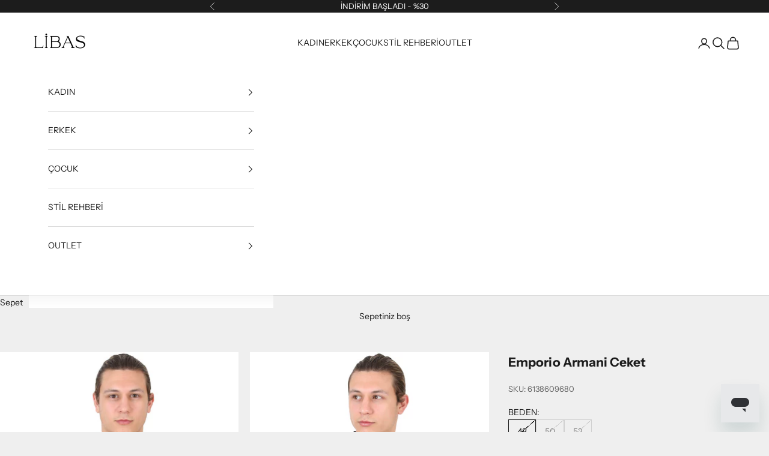

--- FILE ---
content_type: text/html; charset=utf-8
request_url: https://www.libas.com.tr/products/erkek-emporio-armani-ceket-w1g010-w1121-922
body_size: 30778
content:
<!doctype html>

<html lang="tr" dir="ltr">
  <head>
    <meta charset="utf-8">
    <meta name="viewport" content="width=device-width, initial-scale=1.0, height=device-height, minimum-scale=1.0, maximum-scale=5.0">

    <title>EMPORIO ARMANI CEKET W1G010 W1121 922</title><meta name="description" content="EMPORIO ARMANI CEKET W1G010 W1121 922"><link rel="canonical" href="https://www.libas.com.tr/products/erkek-emporio-armani-ceket-w1g010-w1121-922"><link rel="shortcut icon" href="//www.libas.com.tr/cdn/shop/files/llogoapp.jpg?v=1626471532&width=96">
      <link rel="apple-touch-icon" href="//www.libas.com.tr/cdn/shop/files/llogoapp.jpg?v=1626471532&width=180"><link rel="preconnect" href="https://fonts.shopifycdn.com" crossorigin><link rel="preload" href="//www.libas.com.tr/cdn/fonts/instrument_sans/instrumentsans_n4.db86542ae5e1596dbdb28c279ae6c2086c4c5bfa.woff2" as="font" type="font/woff2" crossorigin><link rel="preload" href="//www.libas.com.tr/cdn/fonts/instrument_sans/instrumentsans_n4.db86542ae5e1596dbdb28c279ae6c2086c4c5bfa.woff2" as="font" type="font/woff2" crossorigin><meta property="og:type" content="product">
  <meta property="og:title" content="Emporio Armani Ceket">
  <meta property="product:price:amount" content="3,475.00">
  <meta property="product:price:currency" content="TRY">
  <meta property="product:availability" content="out of stock"><meta property="og:image" content="http://www.libas.com.tr/cdn/shop/products/6138609681-4.jpg?v=1557005657&width=2048">
  <meta property="og:image:secure_url" content="https://www.libas.com.tr/cdn/shop/products/6138609681-4.jpg?v=1557005657&width=2048">
  <meta property="og:image:width" content="1242">
  <meta property="og:image:height" content="1700"><meta property="og:description" content="EMPORIO ARMANI CEKET W1G010 W1121 922"><meta property="og:url" content="https://www.libas.com.tr/products/erkek-emporio-armani-ceket-w1g010-w1121-922">
<meta property="og:site_name" content="Libas"><meta name="twitter:card" content="summary"><meta name="twitter:title" content="Emporio Armani Ceket">
  <meta name="twitter:description" content="
Made in Italy.
%75 Yün %25 Moher.
Tek düğme kapatmalı.
Çift yırtmaçlı vatkalı.
Kapaklı spor cepler.
Düğme detaylı manşetler.
Boyuna çizgili kumaş.
Tasarımı ve kumaşı ile saf kan İtalyan stili spor ceket.
Spor chino pantolonlarınız ile kombinleyebilirsiniz.
Model Kodu W1G010 W1121 922.

"><meta name="twitter:image" content="https://www.libas.com.tr/cdn/shop/products/6138609681-4.jpg?crop=center&height=1200&v=1557005657&width=1200">
  <meta name="twitter:image:alt" content="Emporio Armani Ceket-Libas Trendy Fashion Store"><script async crossorigin fetchpriority="high" src="/cdn/shopifycloud/importmap-polyfill/es-modules-shim.2.4.0.js"></script>
<script type="application/ld+json">{"@context":"http:\/\/schema.org\/","@id":"\/products\/erkek-emporio-armani-ceket-w1g010-w1121-922#product","@type":"ProductGroup","brand":{"@type":"Brand","name":"Emporio Armani"},"category":"Ceket","description":"\nMade in Italy.\n%75 Yün %25 Moher.\nTek düğme kapatmalı.\nÇift yırtmaçlı vatkalı.\nKapaklı spor cepler.\nDüğme detaylı manşetler.\nBoyuna çizgili kumaş.\nTasarımı ve kumaşı ile saf kan İtalyan stili spor ceket.\nSpor chino pantolonlarınız ile kombinleyebilirsiniz.\nModel Kodu W1G010 W1121 922.\n\n","hasVariant":[{"@id":"\/products\/erkek-emporio-armani-ceket-w1g010-w1121-922?variant=14752395526196#variant","@type":"Product","image":"https:\/\/www.libas.com.tr\/cdn\/shop\/products\/6138609681-4.jpg?v=1557005657\u0026width=1920","mpn":"6138609680","name":"Emporio Armani Ceket - 48 \/ Siyah","offers":{"@id":"\/products\/erkek-emporio-armani-ceket-w1g010-w1121-922?variant=14752395526196#offer","@type":"Offer","availability":"http:\/\/schema.org\/OutOfStock","price":"3475.00","priceCurrency":"TRY","url":"https:\/\/www.libas.com.tr\/products\/erkek-emporio-armani-ceket-w1g010-w1121-922?variant=14752395526196"},"sku":"6138609680"},{"@id":"\/products\/erkek-emporio-armani-ceket-w1g010-w1121-922?variant=14752395558964#variant","@type":"Product","image":"https:\/\/www.libas.com.tr\/cdn\/shop\/products\/6138609681-4.jpg?v=1557005657\u0026width=1920","mpn":"6138609681","name":"Emporio Armani Ceket - 50 \/ Siyah","offers":{"@id":"\/products\/erkek-emporio-armani-ceket-w1g010-w1121-922?variant=14752395558964#offer","@type":"Offer","availability":"http:\/\/schema.org\/OutOfStock","price":"3475.00","priceCurrency":"TRY","url":"https:\/\/www.libas.com.tr\/products\/erkek-emporio-armani-ceket-w1g010-w1121-922?variant=14752395558964"},"sku":"6138609681"},{"@id":"\/products\/erkek-emporio-armani-ceket-w1g010-w1121-922?variant=14752395591732#variant","@type":"Product","image":"https:\/\/www.libas.com.tr\/cdn\/shop\/products\/6138609681-4.jpg?v=1557005657\u0026width=1920","mpn":"6138609682","name":"Emporio Armani Ceket - 52 \/ Siyah","offers":{"@id":"\/products\/erkek-emporio-armani-ceket-w1g010-w1121-922?variant=14752395591732#offer","@type":"Offer","availability":"http:\/\/schema.org\/OutOfStock","price":"3475.00","priceCurrency":"TRY","url":"https:\/\/www.libas.com.tr\/products\/erkek-emporio-armani-ceket-w1g010-w1121-922?variant=14752395591732"},"sku":"6138609682"}],"name":"Emporio Armani Ceket","productGroupID":"1669262344244","url":"https:\/\/www.libas.com.tr\/products\/erkek-emporio-armani-ceket-w1g010-w1121-922"}</script><script type="application/ld+json">
  {
    "@context": "https://schema.org",
    "@type": "BreadcrumbList",
    "itemListElement": [{
        "@type": "ListItem",
        "position": 1,
        "name": "Ana Sayfa",
        "item": "https://www.libas.com.tr"
      },{
            "@type": "ListItem",
            "position": 2,
            "name": "Emporio Armani Ceket",
            "item": "https://www.libas.com.tr/products/erkek-emporio-armani-ceket-w1g010-w1121-922"
          }]
  }
</script><style>/* Typography (heading) */
  @font-face {
  font-family: "Instrument Sans";
  font-weight: 400;
  font-style: normal;
  font-display: fallback;
  src: url("//www.libas.com.tr/cdn/fonts/instrument_sans/instrumentsans_n4.db86542ae5e1596dbdb28c279ae6c2086c4c5bfa.woff2") format("woff2"),
       url("//www.libas.com.tr/cdn/fonts/instrument_sans/instrumentsans_n4.510f1b081e58d08c30978f465518799851ef6d8b.woff") format("woff");
}

@font-face {
  font-family: "Instrument Sans";
  font-weight: 400;
  font-style: italic;
  font-display: fallback;
  src: url("//www.libas.com.tr/cdn/fonts/instrument_sans/instrumentsans_i4.028d3c3cd8d085648c808ceb20cd2fd1eb3560e5.woff2") format("woff2"),
       url("//www.libas.com.tr/cdn/fonts/instrument_sans/instrumentsans_i4.7e90d82df8dee29a99237cd19cc529d2206706a2.woff") format("woff");
}

/* Typography (body) */
  @font-face {
  font-family: "Instrument Sans";
  font-weight: 400;
  font-style: normal;
  font-display: fallback;
  src: url("//www.libas.com.tr/cdn/fonts/instrument_sans/instrumentsans_n4.db86542ae5e1596dbdb28c279ae6c2086c4c5bfa.woff2") format("woff2"),
       url("//www.libas.com.tr/cdn/fonts/instrument_sans/instrumentsans_n4.510f1b081e58d08c30978f465518799851ef6d8b.woff") format("woff");
}

@font-face {
  font-family: "Instrument Sans";
  font-weight: 400;
  font-style: italic;
  font-display: fallback;
  src: url("//www.libas.com.tr/cdn/fonts/instrument_sans/instrumentsans_i4.028d3c3cd8d085648c808ceb20cd2fd1eb3560e5.woff2") format("woff2"),
       url("//www.libas.com.tr/cdn/fonts/instrument_sans/instrumentsans_i4.7e90d82df8dee29a99237cd19cc529d2206706a2.woff") format("woff");
}

@font-face {
  font-family: "Instrument Sans";
  font-weight: 700;
  font-style: normal;
  font-display: fallback;
  src: url("//www.libas.com.tr/cdn/fonts/instrument_sans/instrumentsans_n7.e4ad9032e203f9a0977786c356573ced65a7419a.woff2") format("woff2"),
       url("//www.libas.com.tr/cdn/fonts/instrument_sans/instrumentsans_n7.b9e40f166fb7639074ba34738101a9d2990bb41a.woff") format("woff");
}

@font-face {
  font-family: "Instrument Sans";
  font-weight: 700;
  font-style: italic;
  font-display: fallback;
  src: url("//www.libas.com.tr/cdn/fonts/instrument_sans/instrumentsans_i7.d6063bb5d8f9cbf96eace9e8801697c54f363c6a.woff2") format("woff2"),
       url("//www.libas.com.tr/cdn/fonts/instrument_sans/instrumentsans_i7.ce33afe63f8198a3ac4261b826b560103542cd36.woff") format("woff");
}

:root {
    /* Container */
    --container-max-width: 100%;
    --container-xxs-max-width: 27.5rem; /* 440px */
    --container-xs-max-width: 42.5rem; /* 680px */
    --container-sm-max-width: 61.25rem; /* 980px */
    --container-md-max-width: 71.875rem; /* 1150px */
    --container-lg-max-width: 78.75rem; /* 1260px */
    --container-xl-max-width: 85rem; /* 1360px */
    --container-gutter: 1.25rem;

    --section-vertical-spacing: 2.5rem;
    --section-vertical-spacing-tight:2.5rem;

    --section-stack-gap:2.25rem;
    --section-stack-gap-tight:2.25rem;

    /* Form settings */
    --form-gap: 1.25rem; /* Gap between fieldset and submit button */
    --fieldset-gap: 1rem; /* Gap between each form input within a fieldset */
    --form-control-gap: 0.625rem; /* Gap between input and label (ignored for floating label) */
    --checkbox-control-gap: 0.75rem; /* Horizontal gap between checkbox and its associated label */
    --input-padding-block: 0.65rem; /* Vertical padding for input, textarea and native select */
    --input-padding-inline: 0.8rem; /* Horizontal padding for input, textarea and native select */
    --checkbox-size: 0.875rem; /* Size (width and height) for checkbox */

    /* Other sizes */
    --sticky-area-height: calc(var(--announcement-bar-is-sticky, 0) * var(--announcement-bar-height, 0px) + var(--header-is-sticky, 0) * var(--header-is-visible, 1) * var(--header-height, 0px));

    /* RTL support */
    --transform-logical-flip: 1;
    --transform-origin-start: left;
    --transform-origin-end: right;

    /**
     * ---------------------------------------------------------------------
     * TYPOGRAPHY
     * ---------------------------------------------------------------------
     */

    /* Font properties */
    --heading-font-family: "Instrument Sans", sans-serif;
    --heading-font-weight: 400;
    --heading-font-style: normal;
    --heading-text-transform: normal;
    --heading-letter-spacing: 0.11em;
    --text-font-family: "Instrument Sans", sans-serif;
    --text-font-weight: 400;
    --text-font-style: normal;
    --text-letter-spacing: 0.0em;
    --button-font: var(--text-font-style) var(--text-font-weight) var(--text-sm) / 1.65 var(--text-font-family);
    --button-text-transform: uppercase;
    --button-letter-spacing: 0.18em;

    /* Font sizes */--text-heading-size-factor: 1.1;
    --text-h1: max(0.6875rem, clamp(1.375rem, 1.146341463414634rem + 0.975609756097561vw, 2rem) * var(--text-heading-size-factor));
    --text-h2: max(0.6875rem, clamp(1.25rem, 1.0670731707317074rem + 0.7804878048780488vw, 1.75rem) * var(--text-heading-size-factor));
    --text-h3: max(0.6875rem, clamp(1.125rem, 1.0335365853658536rem + 0.3902439024390244vw, 1.375rem) * var(--text-heading-size-factor));
    --text-h4: max(0.6875rem, clamp(1rem, 0.9542682926829268rem + 0.1951219512195122vw, 1.125rem) * var(--text-heading-size-factor));
    --text-h5: calc(0.875rem * var(--text-heading-size-factor));
    --text-h6: calc(0.75rem * var(--text-heading-size-factor));

    --text-xs: 0.75rem;
    --text-sm: 0.8125rem;
    --text-base: 0.875rem;
    --text-lg: 1.0rem;
    --text-xl: 1.125rem;

    /* Rounded variables (used for border radius) */
    --rounded-full: 9999px;
    --button-border-radius: 0.0rem;
    --input-border-radius: 0.0rem;

    /* Box shadow */
    --shadow-sm: 0 2px 8px rgb(0 0 0 / 0.05);
    --shadow: 0 5px 15px rgb(0 0 0 / 0.05);
    --shadow-md: 0 5px 30px rgb(0 0 0 / 0.05);
    --shadow-block: px px px rgb(var(--text-primary) / 0.0);

    /**
     * ---------------------------------------------------------------------
     * OTHER
     * ---------------------------------------------------------------------
     */

    --checkmark-svg-url: url(//www.libas.com.tr/cdn/shop/t/61/assets/checkmark.svg?v=77552481021870063511766645887);
    --cursor-zoom-in-svg-url: url(//www.libas.com.tr/cdn/shop/t/61/assets/cursor-zoom-in.svg?v=53880737899771658811766645887);
  }

  [dir="rtl"]:root {
    /* RTL support */
    --transform-logical-flip: -1;
    --transform-origin-start: right;
    --transform-origin-end: left;
  }

  @media screen and (min-width: 700px) {
    :root {
      /* Typography (font size) */
      --text-xs: 0.75rem;
      --text-sm: 0.8125rem;
      --text-base: 0.875rem;
      --text-lg: 1.0rem;
      --text-xl: 1.25rem;

      /* Spacing settings */
      --container-gutter: 2rem;
    }
  }

  @media screen and (min-width: 1000px) {
    :root {
      /* Spacing settings */
      --container-gutter: 3rem;

      --section-vertical-spacing: 4rem;
      --section-vertical-spacing-tight: 4rem;

      --section-stack-gap:3rem;
      --section-stack-gap-tight:3rem;
    }
  }:root {/* Overlay used for modal */
    --page-overlay: 0 0 0 / 0.4;

    /* We use the first scheme background as default */
    --page-background: ;

    /* Product colors */
    --on-sale-text: 155 11 11;
    --on-sale-badge-background: 155 11 11;
    --on-sale-badge-text: 255 255 255;
    --sold-out-badge-background: 239 239 239;
    --sold-out-badge-text: 0 0 0 / 0.65;
    --custom-badge-background: 28 28 28;
    --custom-badge-text: 255 255 255;
    --star-color: 28 28 28;

    /* Status colors */
    --success-background: 212 227 203;
    --success-text: 48 122 7;
    --warning-background: 253 241 224;
    --warning-text: 237 138 0;
    --error-background: 243 204 204;
    --error-text: 203 43 43;
  }.color-scheme--scheme-1 {
      /* Color settings */--accent: 28 28 28;
      --text-color: 28 28 28;
      --background: 239 239 239 / 1.0;
      --background-without-opacity: 239 239 239;
      --background-gradient: ;--border-color: 207 207 207;/* Button colors */
      --button-background: 28 28 28;
      --button-text-color: 255 255 255;

      /* Circled buttons */
      --circle-button-background: 255 255 255;
      --circle-button-text-color: 28 28 28;
    }.shopify-section:has(.section-spacing.color-scheme--bg-609ecfcfee2f667ac6c12366fc6ece56) + .shopify-section:has(.section-spacing.color-scheme--bg-609ecfcfee2f667ac6c12366fc6ece56:not(.bordered-section)) .section-spacing {
      padding-block-start: 0;
    }.color-scheme--scheme-2 {
      /* Color settings */--accent: 28 28 28;
      --text-color: 28 28 28;
      --background: 255 255 255 / 1.0;
      --background-without-opacity: 255 255 255;
      --background-gradient: ;--border-color: 221 221 221;/* Button colors */
      --button-background: 28 28 28;
      --button-text-color: 255 255 255;

      /* Circled buttons */
      --circle-button-background: 255 255 255;
      --circle-button-text-color: 28 28 28;
    }.shopify-section:has(.section-spacing.color-scheme--bg-54922f2e920ba8346f6dc0fba343d673) + .shopify-section:has(.section-spacing.color-scheme--bg-54922f2e920ba8346f6dc0fba343d673:not(.bordered-section)) .section-spacing {
      padding-block-start: 0;
    }.color-scheme--scheme-3 {
      /* Color settings */--accent: 255 255 255;
      --text-color: 255 255 255;
      --background: 28 28 28 / 1.0;
      --background-without-opacity: 28 28 28;
      --background-gradient: ;--border-color: 62 62 62;/* Button colors */
      --button-background: 255 255 255;
      --button-text-color: 28 28 28;

      /* Circled buttons */
      --circle-button-background: 255 255 255;
      --circle-button-text-color: 28 28 28;
    }.shopify-section:has(.section-spacing.color-scheme--bg-c1f8cb21047e4797e94d0969dc5d1e44) + .shopify-section:has(.section-spacing.color-scheme--bg-c1f8cb21047e4797e94d0969dc5d1e44:not(.bordered-section)) .section-spacing {
      padding-block-start: 0;
    }.color-scheme--scheme-4 {
      /* Color settings */--accent: 255 255 255;
      --text-color: 255 255 255;
      --background: 0 0 0 / 0.0;
      --background-without-opacity: 0 0 0;
      --background-gradient: ;--border-color: 255 255 255;/* Button colors */
      --button-background: 255 255 255;
      --button-text-color: 28 28 28;

      /* Circled buttons */
      --circle-button-background: 255 255 255;
      --circle-button-text-color: 28 28 28;
    }.shopify-section:has(.section-spacing.color-scheme--bg-3671eee015764974ee0aef1536023e0f) + .shopify-section:has(.section-spacing.color-scheme--bg-3671eee015764974ee0aef1536023e0f:not(.bordered-section)) .section-spacing {
      padding-block-start: 0;
    }.color-scheme--scheme-b7d19e17-36e5-4824-8d11-7aeaff505089 {
      /* Color settings */--accent: 28 28 28;
      --text-color: 28 28 28;
      --background: 239 239 239 / 1.0;
      --background-without-opacity: 239 239 239;
      --background-gradient: ;--border-color: 207 207 207;/* Button colors */
      --button-background: 28 28 28;
      --button-text-color: 255 255 255;

      /* Circled buttons */
      --circle-button-background: 28 28 28;
      --circle-button-text-color: 28 28 28;
    }.shopify-section:has(.section-spacing.color-scheme--bg-609ecfcfee2f667ac6c12366fc6ece56) + .shopify-section:has(.section-spacing.color-scheme--bg-609ecfcfee2f667ac6c12366fc6ece56:not(.bordered-section)) .section-spacing {
      padding-block-start: 0;
    }.color-scheme--dialog {
      /* Color settings */--accent: 28 28 28;
      --text-color: 28 28 28;
      --background: 255 255 255 / 1.0;
      --background-without-opacity: 255 255 255;
      --background-gradient: ;--border-color: 221 221 221;/* Button colors */
      --button-background: 28 28 28;
      --button-text-color: 255 255 255;

      /* Circled buttons */
      --circle-button-background: 255 255 255;
      --circle-button-text-color: 28 28 28;
    }
</style><script>
  // This allows to expose several variables to the global scope, to be used in scripts
  window.themeVariables = {
    settings: {
      showPageTransition: null,
      pageType: "product",
      moneyFormat: "\u003cspan class=money\u003e{{amount}}TL\u003c\/span\u003e",
      moneyWithCurrencyFormat: "\u003cspan class=money\u003e{{amount}}TL\u003c\/span\u003e",
      currencyCodeEnabled: false,
      cartType: "drawer",
      staggerMenuApparition: true
    },

    strings: {
      addedToCart: "Sepetinize eklendi!",
      closeGallery: "Galeriyi kapat",
      zoomGallery: "Yakınlaştır",
      errorGallery: "Resim yüklenemiyor",
      shippingEstimatorNoResults: "Üzgünüz, adresinize gönderi yapamıyoruz.",
      shippingEstimatorOneResult: "Adresiniz için bir gönderi seçeneği bulunuyor:",
      shippingEstimatorMultipleResults: "Adresiniz için birden çok gönderi seçeneği bulunuyor:",
      shippingEstimatorError: "Gönderi seçenekleri getirilirken bir veya daha fazla hata oluştu:",
      next: "İleri",
      previous: "Geri"
    },

    mediaQueries: {
      'sm': 'screen and (min-width: 700px)',
      'md': 'screen and (min-width: 1000px)',
      'lg': 'screen and (min-width: 1150px)',
      'xl': 'screen and (min-width: 1400px)',
      '2xl': 'screen and (min-width: 1600px)',
      'sm-max': 'screen and (max-width: 699px)',
      'md-max': 'screen and (max-width: 999px)',
      'lg-max': 'screen and (max-width: 1149px)',
      'xl-max': 'screen and (max-width: 1399px)',
      '2xl-max': 'screen and (max-width: 1599px)',
      'motion-safe': '(prefers-reduced-motion: no-preference)',
      'motion-reduce': '(prefers-reduced-motion: reduce)',
      'supports-hover': 'screen and (pointer: fine)',
      'supports-touch': 'screen and (hover: none)'
    }
  };</script><script type="importmap">{
        "imports": {
          "vendor": "//www.libas.com.tr/cdn/shop/t/61/assets/vendor.min.js?v=118757129943152772801766645887",
          "theme": "//www.libas.com.tr/cdn/shop/t/61/assets/theme.js?v=120831487839789910711766645887",
          "photoswipe": "//www.libas.com.tr/cdn/shop/t/61/assets/photoswipe.min.js?v=13374349288281597431766645887"
        }
      }
    </script>

    <script type="module" src="//www.libas.com.tr/cdn/shop/t/61/assets/vendor.min.js?v=118757129943152772801766645887"></script>
    <script type="module" src="//www.libas.com.tr/cdn/shop/t/61/assets/theme.js?v=120831487839789910711766645887"></script>

    <script>window.performance && window.performance.mark && window.performance.mark('shopify.content_for_header.start');</script><meta id="shopify-digital-wallet" name="shopify-digital-wallet" content="/7646769/digital_wallets/dialog">
<link rel="alternate" hreflang="x-default" href="https://www.libas.com.tr/products/erkek-emporio-armani-ceket-w1g010-w1121-922">
<link rel="alternate" hreflang="tr" href="https://www.libas.com.tr/products/erkek-emporio-armani-ceket-w1g010-w1121-922">
<link rel="alternate" hreflang="en" href="https://www.libas.com.tr/en/products/erkek-emporio-armani-ceket-w1g010-w1121-922">
<link rel="alternate" type="application/json+oembed" href="https://www.libas.com.tr/products/erkek-emporio-armani-ceket-w1g010-w1121-922.oembed">
<script async="async" src="/checkouts/internal/preloads.js?locale=tr-TR"></script>
<script id="shopify-features" type="application/json">{"accessToken":"410e3c6391568387071e198c5e8c99bd","betas":["rich-media-storefront-analytics"],"domain":"www.libas.com.tr","predictiveSearch":true,"shopId":7646769,"locale":"tr"}</script>
<script>var Shopify = Shopify || {};
Shopify.shop = "libas-trendy-fashion-store.myshopify.com";
Shopify.locale = "tr";
Shopify.currency = {"active":"TRY","rate":"1.0"};
Shopify.country = "TR";
Shopify.theme = {"name":"fw25-eksi derecede stil tavrı","id":156232646870,"schema_name":"Prestige","schema_version":"10.9.2","theme_store_id":855,"role":"main"};
Shopify.theme.handle = "null";
Shopify.theme.style = {"id":null,"handle":null};
Shopify.cdnHost = "www.libas.com.tr/cdn";
Shopify.routes = Shopify.routes || {};
Shopify.routes.root = "/";</script>
<script type="module">!function(o){(o.Shopify=o.Shopify||{}).modules=!0}(window);</script>
<script>!function(o){function n(){var o=[];function n(){o.push(Array.prototype.slice.apply(arguments))}return n.q=o,n}var t=o.Shopify=o.Shopify||{};t.loadFeatures=n(),t.autoloadFeatures=n()}(window);</script>
<script id="shop-js-analytics" type="application/json">{"pageType":"product"}</script>
<script defer="defer" async type="module" src="//www.libas.com.tr/cdn/shopifycloud/shop-js/modules/v2/client.init-shop-cart-sync_CjtpSPzS.tr.esm.js"></script>
<script defer="defer" async type="module" src="//www.libas.com.tr/cdn/shopifycloud/shop-js/modules/v2/chunk.common_Br-fhcC1.esm.js"></script>
<script type="module">
  await import("//www.libas.com.tr/cdn/shopifycloud/shop-js/modules/v2/client.init-shop-cart-sync_CjtpSPzS.tr.esm.js");
await import("//www.libas.com.tr/cdn/shopifycloud/shop-js/modules/v2/chunk.common_Br-fhcC1.esm.js");

  window.Shopify.SignInWithShop?.initShopCartSync?.({"fedCMEnabled":true,"windoidEnabled":true});

</script>
<script>(function() {
  var isLoaded = false;
  function asyncLoad() {
    if (isLoaded) return;
    isLoaded = true;
    var urls = ["https:\/\/chimpstatic.com\/mcjs-connected\/js\/users\/ebeafafc8ca48be37f37b51c0\/72e3e76dfaf81052ca24a6f76.js?shop=libas-trendy-fashion-store.myshopify.com","https:\/\/size-guides.esc-apps-cdn.com\/1739188035-app.libas-trendy-fashion-store.myshopify.com.js?shop=libas-trendy-fashion-store.myshopify.com"];
    for (var i = 0; i < urls.length; i++) {
      var s = document.createElement('script');
      s.type = 'text/javascript';
      s.async = true;
      s.src = urls[i];
      var x = document.getElementsByTagName('script')[0];
      x.parentNode.insertBefore(s, x);
    }
  };
  if(window.attachEvent) {
    window.attachEvent('onload', asyncLoad);
  } else {
    window.addEventListener('load', asyncLoad, false);
  }
})();</script>
<script id="__st">var __st={"a":7646769,"offset":10800,"reqid":"afe924ec-ad46-4c1d-b9e3-6d6db720c730-1768951594","pageurl":"www.libas.com.tr\/products\/erkek-emporio-armani-ceket-w1g010-w1121-922","u":"afdb10c4816a","p":"product","rtyp":"product","rid":1669262344244};</script>
<script>window.ShopifyPaypalV4VisibilityTracking = true;</script>
<script id="captcha-bootstrap">!function(){'use strict';const t='contact',e='account',n='new_comment',o=[[t,t],['blogs',n],['comments',n],[t,'customer']],c=[[e,'customer_login'],[e,'guest_login'],[e,'recover_customer_password'],[e,'create_customer']],r=t=>t.map((([t,e])=>`form[action*='/${t}']:not([data-nocaptcha='true']) input[name='form_type'][value='${e}']`)).join(','),a=t=>()=>t?[...document.querySelectorAll(t)].map((t=>t.form)):[];function s(){const t=[...o],e=r(t);return a(e)}const i='password',u='form_key',d=['recaptcha-v3-token','g-recaptcha-response','h-captcha-response',i],f=()=>{try{return window.sessionStorage}catch{return}},m='__shopify_v',_=t=>t.elements[u];function p(t,e,n=!1){try{const o=window.sessionStorage,c=JSON.parse(o.getItem(e)),{data:r}=function(t){const{data:e,action:n}=t;return t[m]||n?{data:e,action:n}:{data:t,action:n}}(c);for(const[e,n]of Object.entries(r))t.elements[e]&&(t.elements[e].value=n);n&&o.removeItem(e)}catch(o){console.error('form repopulation failed',{error:o})}}const l='form_type',E='cptcha';function T(t){t.dataset[E]=!0}const w=window,h=w.document,L='Shopify',v='ce_forms',y='captcha';let A=!1;((t,e)=>{const n=(g='f06e6c50-85a8-45c8-87d0-21a2b65856fe',I='https://cdn.shopify.com/shopifycloud/storefront-forms-hcaptcha/ce_storefront_forms_captcha_hcaptcha.v1.5.2.iife.js',D={infoText:'hCaptcha ile korunuyor',privacyText:'Gizlilik',termsText:'Koşullar'},(t,e,n)=>{const o=w[L][v],c=o.bindForm;if(c)return c(t,g,e,D).then(n);var r;o.q.push([[t,g,e,D],n]),r=I,A||(h.body.append(Object.assign(h.createElement('script'),{id:'captcha-provider',async:!0,src:r})),A=!0)});var g,I,D;w[L]=w[L]||{},w[L][v]=w[L][v]||{},w[L][v].q=[],w[L][y]=w[L][y]||{},w[L][y].protect=function(t,e){n(t,void 0,e),T(t)},Object.freeze(w[L][y]),function(t,e,n,w,h,L){const[v,y,A,g]=function(t,e,n){const i=e?o:[],u=t?c:[],d=[...i,...u],f=r(d),m=r(i),_=r(d.filter((([t,e])=>n.includes(e))));return[a(f),a(m),a(_),s()]}(w,h,L),I=t=>{const e=t.target;return e instanceof HTMLFormElement?e:e&&e.form},D=t=>v().includes(t);t.addEventListener('submit',(t=>{const e=I(t);if(!e)return;const n=D(e)&&!e.dataset.hcaptchaBound&&!e.dataset.recaptchaBound,o=_(e),c=g().includes(e)&&(!o||!o.value);(n||c)&&t.preventDefault(),c&&!n&&(function(t){try{if(!f())return;!function(t){const e=f();if(!e)return;const n=_(t);if(!n)return;const o=n.value;o&&e.removeItem(o)}(t);const e=Array.from(Array(32),(()=>Math.random().toString(36)[2])).join('');!function(t,e){_(t)||t.append(Object.assign(document.createElement('input'),{type:'hidden',name:u})),t.elements[u].value=e}(t,e),function(t,e){const n=f();if(!n)return;const o=[...t.querySelectorAll(`input[type='${i}']`)].map((({name:t})=>t)),c=[...d,...o],r={};for(const[a,s]of new FormData(t).entries())c.includes(a)||(r[a]=s);n.setItem(e,JSON.stringify({[m]:1,action:t.action,data:r}))}(t,e)}catch(e){console.error('failed to persist form',e)}}(e),e.submit())}));const S=(t,e)=>{t&&!t.dataset[E]&&(n(t,e.some((e=>e===t))),T(t))};for(const o of['focusin','change'])t.addEventListener(o,(t=>{const e=I(t);D(e)&&S(e,y())}));const B=e.get('form_key'),M=e.get(l),P=B&&M;t.addEventListener('DOMContentLoaded',(()=>{const t=y();if(P)for(const e of t)e.elements[l].value===M&&p(e,B);[...new Set([...A(),...v().filter((t=>'true'===t.dataset.shopifyCaptcha))])].forEach((e=>S(e,t)))}))}(h,new URLSearchParams(w.location.search),n,t,e,['guest_login'])})(!0,!1)}();</script>
<script integrity="sha256-4kQ18oKyAcykRKYeNunJcIwy7WH5gtpwJnB7kiuLZ1E=" data-source-attribution="shopify.loadfeatures" defer="defer" src="//www.libas.com.tr/cdn/shopifycloud/storefront/assets/storefront/load_feature-a0a9edcb.js" crossorigin="anonymous"></script>
<script data-source-attribution="shopify.dynamic_checkout.dynamic.init">var Shopify=Shopify||{};Shopify.PaymentButton=Shopify.PaymentButton||{isStorefrontPortableWallets:!0,init:function(){window.Shopify.PaymentButton.init=function(){};var t=document.createElement("script");t.src="https://www.libas.com.tr/cdn/shopifycloud/portable-wallets/latest/portable-wallets.tr.js",t.type="module",document.head.appendChild(t)}};
</script>
<script data-source-attribution="shopify.dynamic_checkout.buyer_consent">
  function portableWalletsHideBuyerConsent(e){var t=document.getElementById("shopify-buyer-consent"),n=document.getElementById("shopify-subscription-policy-button");t&&n&&(t.classList.add("hidden"),t.setAttribute("aria-hidden","true"),n.removeEventListener("click",e))}function portableWalletsShowBuyerConsent(e){var t=document.getElementById("shopify-buyer-consent"),n=document.getElementById("shopify-subscription-policy-button");t&&n&&(t.classList.remove("hidden"),t.removeAttribute("aria-hidden"),n.addEventListener("click",e))}window.Shopify?.PaymentButton&&(window.Shopify.PaymentButton.hideBuyerConsent=portableWalletsHideBuyerConsent,window.Shopify.PaymentButton.showBuyerConsent=portableWalletsShowBuyerConsent);
</script>
<script>
  function portableWalletsCleanup(e){e&&e.src&&console.error("Failed to load portable wallets script "+e.src);var t=document.querySelectorAll("shopify-accelerated-checkout .shopify-payment-button__skeleton, shopify-accelerated-checkout-cart .wallet-cart-button__skeleton"),e=document.getElementById("shopify-buyer-consent");for(let e=0;e<t.length;e++)t[e].remove();e&&e.remove()}function portableWalletsNotLoadedAsModule(e){e instanceof ErrorEvent&&"string"==typeof e.message&&e.message.includes("import.meta")&&"string"==typeof e.filename&&e.filename.includes("portable-wallets")&&(window.removeEventListener("error",portableWalletsNotLoadedAsModule),window.Shopify.PaymentButton.failedToLoad=e,"loading"===document.readyState?document.addEventListener("DOMContentLoaded",window.Shopify.PaymentButton.init):window.Shopify.PaymentButton.init())}window.addEventListener("error",portableWalletsNotLoadedAsModule);
</script>

<script type="module" src="https://www.libas.com.tr/cdn/shopifycloud/portable-wallets/latest/portable-wallets.tr.js" onError="portableWalletsCleanup(this)" crossorigin="anonymous"></script>
<script nomodule>
  document.addEventListener("DOMContentLoaded", portableWalletsCleanup);
</script>

<link id="shopify-accelerated-checkout-styles" rel="stylesheet" media="screen" href="https://www.libas.com.tr/cdn/shopifycloud/portable-wallets/latest/accelerated-checkout-backwards-compat.css" crossorigin="anonymous">
<style id="shopify-accelerated-checkout-cart">
        #shopify-buyer-consent {
  margin-top: 1em;
  display: inline-block;
  width: 100%;
}

#shopify-buyer-consent.hidden {
  display: none;
}

#shopify-subscription-policy-button {
  background: none;
  border: none;
  padding: 0;
  text-decoration: underline;
  font-size: inherit;
  cursor: pointer;
}

#shopify-subscription-policy-button::before {
  box-shadow: none;
}

      </style>

<script>window.performance && window.performance.mark && window.performance.mark('shopify.content_for_header.end');</script>
<link href="//www.libas.com.tr/cdn/shop/t/61/assets/theme.css?v=111321760005136382531766645887" rel="stylesheet" type="text/css" media="all" />

<!-- BEGIN app block: shopify://apps/pagefly-page-builder/blocks/app-embed/83e179f7-59a0-4589-8c66-c0dddf959200 -->

<!-- BEGIN app snippet: pagefly-cro-ab-testing-main -->







<script>
  ;(function () {
    const url = new URL(window.location)
    const viewParam = url.searchParams.get('view')
    if (viewParam && viewParam.includes('variant-pf-')) {
      url.searchParams.set('pf_v', viewParam)
      url.searchParams.delete('view')
      window.history.replaceState({}, '', url)
    }
  })()
</script>



<script type='module'>
  
  window.PAGEFLY_CRO = window.PAGEFLY_CRO || {}

  window.PAGEFLY_CRO['data_debug'] = {
    original_template_suffix: "all_products",
    allow_ab_test: false,
    ab_test_start_time: 0,
    ab_test_end_time: 0,
    today_date_time: 1768951594000,
  }
  window.PAGEFLY_CRO['GA4'] = { enabled: false}
</script>

<!-- END app snippet -->








  <script src='https://cdn.shopify.com/extensions/019bb4f9-aed6-78a3-be91-e9d44663e6bf/pagefly-page-builder-215/assets/pagefly-helper.js' defer='defer'></script>

  <script src='https://cdn.shopify.com/extensions/019bb4f9-aed6-78a3-be91-e9d44663e6bf/pagefly-page-builder-215/assets/pagefly-general-helper.js' defer='defer'></script>

  <script src='https://cdn.shopify.com/extensions/019bb4f9-aed6-78a3-be91-e9d44663e6bf/pagefly-page-builder-215/assets/pagefly-snap-slider.js' defer='defer'></script>

  <script src='https://cdn.shopify.com/extensions/019bb4f9-aed6-78a3-be91-e9d44663e6bf/pagefly-page-builder-215/assets/pagefly-slideshow-v3.js' defer='defer'></script>

  <script src='https://cdn.shopify.com/extensions/019bb4f9-aed6-78a3-be91-e9d44663e6bf/pagefly-page-builder-215/assets/pagefly-slideshow-v4.js' defer='defer'></script>

  <script src='https://cdn.shopify.com/extensions/019bb4f9-aed6-78a3-be91-e9d44663e6bf/pagefly-page-builder-215/assets/pagefly-glider.js' defer='defer'></script>

  <script src='https://cdn.shopify.com/extensions/019bb4f9-aed6-78a3-be91-e9d44663e6bf/pagefly-page-builder-215/assets/pagefly-slideshow-v1-v2.js' defer='defer'></script>

  <script src='https://cdn.shopify.com/extensions/019bb4f9-aed6-78a3-be91-e9d44663e6bf/pagefly-page-builder-215/assets/pagefly-product-media.js' defer='defer'></script>

  <script src='https://cdn.shopify.com/extensions/019bb4f9-aed6-78a3-be91-e9d44663e6bf/pagefly-page-builder-215/assets/pagefly-product.js' defer='defer'></script>


<script id='pagefly-helper-data' type='application/json'>
  {
    "page_optimization": {
      "assets_prefetching": false
    },
    "elements_asset_mapper": {
      "Accordion": "https://cdn.shopify.com/extensions/019bb4f9-aed6-78a3-be91-e9d44663e6bf/pagefly-page-builder-215/assets/pagefly-accordion.js",
      "Accordion3": "https://cdn.shopify.com/extensions/019bb4f9-aed6-78a3-be91-e9d44663e6bf/pagefly-page-builder-215/assets/pagefly-accordion3.js",
      "CountDown": "https://cdn.shopify.com/extensions/019bb4f9-aed6-78a3-be91-e9d44663e6bf/pagefly-page-builder-215/assets/pagefly-countdown.js",
      "GMap1": "https://cdn.shopify.com/extensions/019bb4f9-aed6-78a3-be91-e9d44663e6bf/pagefly-page-builder-215/assets/pagefly-gmap.js",
      "GMap2": "https://cdn.shopify.com/extensions/019bb4f9-aed6-78a3-be91-e9d44663e6bf/pagefly-page-builder-215/assets/pagefly-gmap.js",
      "GMapBasicV2": "https://cdn.shopify.com/extensions/019bb4f9-aed6-78a3-be91-e9d44663e6bf/pagefly-page-builder-215/assets/pagefly-gmap.js",
      "GMapAdvancedV2": "https://cdn.shopify.com/extensions/019bb4f9-aed6-78a3-be91-e9d44663e6bf/pagefly-page-builder-215/assets/pagefly-gmap.js",
      "HTML.Video": "https://cdn.shopify.com/extensions/019bb4f9-aed6-78a3-be91-e9d44663e6bf/pagefly-page-builder-215/assets/pagefly-htmlvideo.js",
      "HTML.Video2": "https://cdn.shopify.com/extensions/019bb4f9-aed6-78a3-be91-e9d44663e6bf/pagefly-page-builder-215/assets/pagefly-htmlvideo2.js",
      "HTML.Video3": "https://cdn.shopify.com/extensions/019bb4f9-aed6-78a3-be91-e9d44663e6bf/pagefly-page-builder-215/assets/pagefly-htmlvideo2.js",
      "BackgroundVideo": "https://cdn.shopify.com/extensions/019bb4f9-aed6-78a3-be91-e9d44663e6bf/pagefly-page-builder-215/assets/pagefly-htmlvideo2.js",
      "Instagram": "https://cdn.shopify.com/extensions/019bb4f9-aed6-78a3-be91-e9d44663e6bf/pagefly-page-builder-215/assets/pagefly-instagram.js",
      "Instagram2": "https://cdn.shopify.com/extensions/019bb4f9-aed6-78a3-be91-e9d44663e6bf/pagefly-page-builder-215/assets/pagefly-instagram.js",
      "Insta3": "https://cdn.shopify.com/extensions/019bb4f9-aed6-78a3-be91-e9d44663e6bf/pagefly-page-builder-215/assets/pagefly-instagram3.js",
      "Tabs": "https://cdn.shopify.com/extensions/019bb4f9-aed6-78a3-be91-e9d44663e6bf/pagefly-page-builder-215/assets/pagefly-tab.js",
      "Tabs3": "https://cdn.shopify.com/extensions/019bb4f9-aed6-78a3-be91-e9d44663e6bf/pagefly-page-builder-215/assets/pagefly-tab3.js",
      "ProductBox": "https://cdn.shopify.com/extensions/019bb4f9-aed6-78a3-be91-e9d44663e6bf/pagefly-page-builder-215/assets/pagefly-cart.js",
      "FBPageBox2": "https://cdn.shopify.com/extensions/019bb4f9-aed6-78a3-be91-e9d44663e6bf/pagefly-page-builder-215/assets/pagefly-facebook.js",
      "FBLikeButton2": "https://cdn.shopify.com/extensions/019bb4f9-aed6-78a3-be91-e9d44663e6bf/pagefly-page-builder-215/assets/pagefly-facebook.js",
      "TwitterFeed2": "https://cdn.shopify.com/extensions/019bb4f9-aed6-78a3-be91-e9d44663e6bf/pagefly-page-builder-215/assets/pagefly-twitter.js",
      "Paragraph4": "https://cdn.shopify.com/extensions/019bb4f9-aed6-78a3-be91-e9d44663e6bf/pagefly-page-builder-215/assets/pagefly-paragraph4.js",

      "AliReviews": "https://cdn.shopify.com/extensions/019bb4f9-aed6-78a3-be91-e9d44663e6bf/pagefly-page-builder-215/assets/pagefly-3rd-elements.js",
      "BackInStock": "https://cdn.shopify.com/extensions/019bb4f9-aed6-78a3-be91-e9d44663e6bf/pagefly-page-builder-215/assets/pagefly-3rd-elements.js",
      "GloboBackInStock": "https://cdn.shopify.com/extensions/019bb4f9-aed6-78a3-be91-e9d44663e6bf/pagefly-page-builder-215/assets/pagefly-3rd-elements.js",
      "GrowaveWishlist": "https://cdn.shopify.com/extensions/019bb4f9-aed6-78a3-be91-e9d44663e6bf/pagefly-page-builder-215/assets/pagefly-3rd-elements.js",
      "InfiniteOptionsShopPad": "https://cdn.shopify.com/extensions/019bb4f9-aed6-78a3-be91-e9d44663e6bf/pagefly-page-builder-215/assets/pagefly-3rd-elements.js",
      "InkybayProductPersonalizer": "https://cdn.shopify.com/extensions/019bb4f9-aed6-78a3-be91-e9d44663e6bf/pagefly-page-builder-215/assets/pagefly-3rd-elements.js",
      "LimeSpot": "https://cdn.shopify.com/extensions/019bb4f9-aed6-78a3-be91-e9d44663e6bf/pagefly-page-builder-215/assets/pagefly-3rd-elements.js",
      "Loox": "https://cdn.shopify.com/extensions/019bb4f9-aed6-78a3-be91-e9d44663e6bf/pagefly-page-builder-215/assets/pagefly-3rd-elements.js",
      "Opinew": "https://cdn.shopify.com/extensions/019bb4f9-aed6-78a3-be91-e9d44663e6bf/pagefly-page-builder-215/assets/pagefly-3rd-elements.js",
      "Powr": "https://cdn.shopify.com/extensions/019bb4f9-aed6-78a3-be91-e9d44663e6bf/pagefly-page-builder-215/assets/pagefly-3rd-elements.js",
      "ProductReviews": "https://cdn.shopify.com/extensions/019bb4f9-aed6-78a3-be91-e9d44663e6bf/pagefly-page-builder-215/assets/pagefly-3rd-elements.js",
      "PushOwl": "https://cdn.shopify.com/extensions/019bb4f9-aed6-78a3-be91-e9d44663e6bf/pagefly-page-builder-215/assets/pagefly-3rd-elements.js",
      "ReCharge": "https://cdn.shopify.com/extensions/019bb4f9-aed6-78a3-be91-e9d44663e6bf/pagefly-page-builder-215/assets/pagefly-3rd-elements.js",
      "Rivyo": "https://cdn.shopify.com/extensions/019bb4f9-aed6-78a3-be91-e9d44663e6bf/pagefly-page-builder-215/assets/pagefly-3rd-elements.js",
      "TrackingMore": "https://cdn.shopify.com/extensions/019bb4f9-aed6-78a3-be91-e9d44663e6bf/pagefly-page-builder-215/assets/pagefly-3rd-elements.js",
      "Vitals": "https://cdn.shopify.com/extensions/019bb4f9-aed6-78a3-be91-e9d44663e6bf/pagefly-page-builder-215/assets/pagefly-3rd-elements.js",
      "Wiser": "https://cdn.shopify.com/extensions/019bb4f9-aed6-78a3-be91-e9d44663e6bf/pagefly-page-builder-215/assets/pagefly-3rd-elements.js"
    },
    "custom_elements_mapper": {
      "pf-click-action-element": "https://cdn.shopify.com/extensions/019bb4f9-aed6-78a3-be91-e9d44663e6bf/pagefly-page-builder-215/assets/pagefly-click-action-element.js",
      "pf-dialog-element": "https://cdn.shopify.com/extensions/019bb4f9-aed6-78a3-be91-e9d44663e6bf/pagefly-page-builder-215/assets/pagefly-dialog-element.js"
    }
  }
</script>


<!-- END app block --><script src="https://cdn.shopify.com/extensions/62e34f13-f8bb-404b-a7f6-57a5058a9a3d/sc-back-in-stock-15/assets/sc-bis-index.js" type="text/javascript" defer="defer"></script>
<link href="https://monorail-edge.shopifysvc.com" rel="dns-prefetch">
<script>(function(){if ("sendBeacon" in navigator && "performance" in window) {try {var session_token_from_headers = performance.getEntriesByType('navigation')[0].serverTiming.find(x => x.name == '_s').description;} catch {var session_token_from_headers = undefined;}var session_cookie_matches = document.cookie.match(/_shopify_s=([^;]*)/);var session_token_from_cookie = session_cookie_matches && session_cookie_matches.length === 2 ? session_cookie_matches[1] : "";var session_token = session_token_from_headers || session_token_from_cookie || "";function handle_abandonment_event(e) {var entries = performance.getEntries().filter(function(entry) {return /monorail-edge.shopifysvc.com/.test(entry.name);});if (!window.abandonment_tracked && entries.length === 0) {window.abandonment_tracked = true;var currentMs = Date.now();var navigation_start = performance.timing.navigationStart;var payload = {shop_id: 7646769,url: window.location.href,navigation_start,duration: currentMs - navigation_start,session_token,page_type: "product"};window.navigator.sendBeacon("https://monorail-edge.shopifysvc.com/v1/produce", JSON.stringify({schema_id: "online_store_buyer_site_abandonment/1.1",payload: payload,metadata: {event_created_at_ms: currentMs,event_sent_at_ms: currentMs}}));}}window.addEventListener('pagehide', handle_abandonment_event);}}());</script>
<script id="web-pixels-manager-setup">(function e(e,d,r,n,o){if(void 0===o&&(o={}),!Boolean(null===(a=null===(i=window.Shopify)||void 0===i?void 0:i.analytics)||void 0===a?void 0:a.replayQueue)){var i,a;window.Shopify=window.Shopify||{};var t=window.Shopify;t.analytics=t.analytics||{};var s=t.analytics;s.replayQueue=[],s.publish=function(e,d,r){return s.replayQueue.push([e,d,r]),!0};try{self.performance.mark("wpm:start")}catch(e){}var l=function(){var e={modern:/Edge?\/(1{2}[4-9]|1[2-9]\d|[2-9]\d{2}|\d{4,})\.\d+(\.\d+|)|Firefox\/(1{2}[4-9]|1[2-9]\d|[2-9]\d{2}|\d{4,})\.\d+(\.\d+|)|Chrom(ium|e)\/(9{2}|\d{3,})\.\d+(\.\d+|)|(Maci|X1{2}).+ Version\/(15\.\d+|(1[6-9]|[2-9]\d|\d{3,})\.\d+)([,.]\d+|)( \(\w+\)|)( Mobile\/\w+|) Safari\/|Chrome.+OPR\/(9{2}|\d{3,})\.\d+\.\d+|(CPU[ +]OS|iPhone[ +]OS|CPU[ +]iPhone|CPU IPhone OS|CPU iPad OS)[ +]+(15[._]\d+|(1[6-9]|[2-9]\d|\d{3,})[._]\d+)([._]\d+|)|Android:?[ /-](13[3-9]|1[4-9]\d|[2-9]\d{2}|\d{4,})(\.\d+|)(\.\d+|)|Android.+Firefox\/(13[5-9]|1[4-9]\d|[2-9]\d{2}|\d{4,})\.\d+(\.\d+|)|Android.+Chrom(ium|e)\/(13[3-9]|1[4-9]\d|[2-9]\d{2}|\d{4,})\.\d+(\.\d+|)|SamsungBrowser\/([2-9]\d|\d{3,})\.\d+/,legacy:/Edge?\/(1[6-9]|[2-9]\d|\d{3,})\.\d+(\.\d+|)|Firefox\/(5[4-9]|[6-9]\d|\d{3,})\.\d+(\.\d+|)|Chrom(ium|e)\/(5[1-9]|[6-9]\d|\d{3,})\.\d+(\.\d+|)([\d.]+$|.*Safari\/(?![\d.]+ Edge\/[\d.]+$))|(Maci|X1{2}).+ Version\/(10\.\d+|(1[1-9]|[2-9]\d|\d{3,})\.\d+)([,.]\d+|)( \(\w+\)|)( Mobile\/\w+|) Safari\/|Chrome.+OPR\/(3[89]|[4-9]\d|\d{3,})\.\d+\.\d+|(CPU[ +]OS|iPhone[ +]OS|CPU[ +]iPhone|CPU IPhone OS|CPU iPad OS)[ +]+(10[._]\d+|(1[1-9]|[2-9]\d|\d{3,})[._]\d+)([._]\d+|)|Android:?[ /-](13[3-9]|1[4-9]\d|[2-9]\d{2}|\d{4,})(\.\d+|)(\.\d+|)|Mobile Safari.+OPR\/([89]\d|\d{3,})\.\d+\.\d+|Android.+Firefox\/(13[5-9]|1[4-9]\d|[2-9]\d{2}|\d{4,})\.\d+(\.\d+|)|Android.+Chrom(ium|e)\/(13[3-9]|1[4-9]\d|[2-9]\d{2}|\d{4,})\.\d+(\.\d+|)|Android.+(UC? ?Browser|UCWEB|U3)[ /]?(15\.([5-9]|\d{2,})|(1[6-9]|[2-9]\d|\d{3,})\.\d+)\.\d+|SamsungBrowser\/(5\.\d+|([6-9]|\d{2,})\.\d+)|Android.+MQ{2}Browser\/(14(\.(9|\d{2,})|)|(1[5-9]|[2-9]\d|\d{3,})(\.\d+|))(\.\d+|)|K[Aa][Ii]OS\/(3\.\d+|([4-9]|\d{2,})\.\d+)(\.\d+|)/},d=e.modern,r=e.legacy,n=navigator.userAgent;return n.match(d)?"modern":n.match(r)?"legacy":"unknown"}(),u="modern"===l?"modern":"legacy",c=(null!=n?n:{modern:"",legacy:""})[u],f=function(e){return[e.baseUrl,"/wpm","/b",e.hashVersion,"modern"===e.buildTarget?"m":"l",".js"].join("")}({baseUrl:d,hashVersion:r,buildTarget:u}),m=function(e){var d=e.version,r=e.bundleTarget,n=e.surface,o=e.pageUrl,i=e.monorailEndpoint;return{emit:function(e){var a=e.status,t=e.errorMsg,s=(new Date).getTime(),l=JSON.stringify({metadata:{event_sent_at_ms:s},events:[{schema_id:"web_pixels_manager_load/3.1",payload:{version:d,bundle_target:r,page_url:o,status:a,surface:n,error_msg:t},metadata:{event_created_at_ms:s}}]});if(!i)return console&&console.warn&&console.warn("[Web Pixels Manager] No Monorail endpoint provided, skipping logging."),!1;try{return self.navigator.sendBeacon.bind(self.navigator)(i,l)}catch(e){}var u=new XMLHttpRequest;try{return u.open("POST",i,!0),u.setRequestHeader("Content-Type","text/plain"),u.send(l),!0}catch(e){return console&&console.warn&&console.warn("[Web Pixels Manager] Got an unhandled error while logging to Monorail."),!1}}}}({version:r,bundleTarget:l,surface:e.surface,pageUrl:self.location.href,monorailEndpoint:e.monorailEndpoint});try{o.browserTarget=l,function(e){var d=e.src,r=e.async,n=void 0===r||r,o=e.onload,i=e.onerror,a=e.sri,t=e.scriptDataAttributes,s=void 0===t?{}:t,l=document.createElement("script"),u=document.querySelector("head"),c=document.querySelector("body");if(l.async=n,l.src=d,a&&(l.integrity=a,l.crossOrigin="anonymous"),s)for(var f in s)if(Object.prototype.hasOwnProperty.call(s,f))try{l.dataset[f]=s[f]}catch(e){}if(o&&l.addEventListener("load",o),i&&l.addEventListener("error",i),u)u.appendChild(l);else{if(!c)throw new Error("Did not find a head or body element to append the script");c.appendChild(l)}}({src:f,async:!0,onload:function(){if(!function(){var e,d;return Boolean(null===(d=null===(e=window.Shopify)||void 0===e?void 0:e.analytics)||void 0===d?void 0:d.initialized)}()){var d=window.webPixelsManager.init(e)||void 0;if(d){var r=window.Shopify.analytics;r.replayQueue.forEach((function(e){var r=e[0],n=e[1],o=e[2];d.publishCustomEvent(r,n,o)})),r.replayQueue=[],r.publish=d.publishCustomEvent,r.visitor=d.visitor,r.initialized=!0}}},onerror:function(){return m.emit({status:"failed",errorMsg:"".concat(f," has failed to load")})},sri:function(e){var d=/^sha384-[A-Za-z0-9+/=]+$/;return"string"==typeof e&&d.test(e)}(c)?c:"",scriptDataAttributes:o}),m.emit({status:"loading"})}catch(e){m.emit({status:"failed",errorMsg:(null==e?void 0:e.message)||"Unknown error"})}}})({shopId: 7646769,storefrontBaseUrl: "https://www.libas.com.tr",extensionsBaseUrl: "https://extensions.shopifycdn.com/cdn/shopifycloud/web-pixels-manager",monorailEndpoint: "https://monorail-edge.shopifysvc.com/unstable/produce_batch",surface: "storefront-renderer",enabledBetaFlags: ["2dca8a86"],webPixelsConfigList: [{"id":"1627160790","configuration":"{\"focusDuration\":\"3\"}","eventPayloadVersion":"v1","runtimeContext":"STRICT","scriptVersion":"5267644d2647fc677b620ee257b1625c","type":"APP","apiClientId":1743893,"privacyPurposes":["ANALYTICS","SALE_OF_DATA"],"dataSharingAdjustments":{"protectedCustomerApprovalScopes":["read_customer_personal_data"]}},{"id":"215449814","configuration":"{\"pixel_id\":\"250709322040467\",\"pixel_type\":\"facebook_pixel\",\"metaapp_system_user_token\":\"-\"}","eventPayloadVersion":"v1","runtimeContext":"OPEN","scriptVersion":"ca16bc87fe92b6042fbaa3acc2fbdaa6","type":"APP","apiClientId":2329312,"privacyPurposes":["ANALYTICS","MARKETING","SALE_OF_DATA"],"dataSharingAdjustments":{"protectedCustomerApprovalScopes":["read_customer_address","read_customer_email","read_customer_name","read_customer_personal_data","read_customer_phone"]}},{"id":"shopify-app-pixel","configuration":"{}","eventPayloadVersion":"v1","runtimeContext":"STRICT","scriptVersion":"0450","apiClientId":"shopify-pixel","type":"APP","privacyPurposes":["ANALYTICS","MARKETING"]},{"id":"shopify-custom-pixel","eventPayloadVersion":"v1","runtimeContext":"LAX","scriptVersion":"0450","apiClientId":"shopify-pixel","type":"CUSTOM","privacyPurposes":["ANALYTICS","MARKETING"]}],isMerchantRequest: false,initData: {"shop":{"name":"Libas","paymentSettings":{"currencyCode":"TRY"},"myshopifyDomain":"libas-trendy-fashion-store.myshopify.com","countryCode":"TR","storefrontUrl":"https:\/\/www.libas.com.tr"},"customer":null,"cart":null,"checkout":null,"productVariants":[{"price":{"amount":3475.0,"currencyCode":"TRY"},"product":{"title":"Emporio Armani Ceket","vendor":"Emporio Armani","id":"1669262344244","untranslatedTitle":"Emporio Armani Ceket","url":"\/products\/erkek-emporio-armani-ceket-w1g010-w1121-922","type":"Ceket"},"id":"14752395526196","image":{"src":"\/\/www.libas.com.tr\/cdn\/shop\/products\/6138609681-4.jpg?v=1557005657"},"sku":"6138609680","title":"48 \/ Siyah","untranslatedTitle":"48 \/ Siyah"},{"price":{"amount":3475.0,"currencyCode":"TRY"},"product":{"title":"Emporio Armani Ceket","vendor":"Emporio Armani","id":"1669262344244","untranslatedTitle":"Emporio Armani Ceket","url":"\/products\/erkek-emporio-armani-ceket-w1g010-w1121-922","type":"Ceket"},"id":"14752395558964","image":{"src":"\/\/www.libas.com.tr\/cdn\/shop\/products\/6138609681-4.jpg?v=1557005657"},"sku":"6138609681","title":"50 \/ Siyah","untranslatedTitle":"50 \/ Siyah"},{"price":{"amount":3475.0,"currencyCode":"TRY"},"product":{"title":"Emporio Armani Ceket","vendor":"Emporio Armani","id":"1669262344244","untranslatedTitle":"Emporio Armani Ceket","url":"\/products\/erkek-emporio-armani-ceket-w1g010-w1121-922","type":"Ceket"},"id":"14752395591732","image":{"src":"\/\/www.libas.com.tr\/cdn\/shop\/products\/6138609681-4.jpg?v=1557005657"},"sku":"6138609682","title":"52 \/ Siyah","untranslatedTitle":"52 \/ Siyah"}],"purchasingCompany":null},},"https://www.libas.com.tr/cdn","fcfee988w5aeb613cpc8e4bc33m6693e112",{"modern":"","legacy":""},{"shopId":"7646769","storefrontBaseUrl":"https:\/\/www.libas.com.tr","extensionBaseUrl":"https:\/\/extensions.shopifycdn.com\/cdn\/shopifycloud\/web-pixels-manager","surface":"storefront-renderer","enabledBetaFlags":"[\"2dca8a86\"]","isMerchantRequest":"false","hashVersion":"fcfee988w5aeb613cpc8e4bc33m6693e112","publish":"custom","events":"[[\"page_viewed\",{}],[\"product_viewed\",{\"productVariant\":{\"price\":{\"amount\":3475.0,\"currencyCode\":\"TRY\"},\"product\":{\"title\":\"Emporio Armani Ceket\",\"vendor\":\"Emporio Armani\",\"id\":\"1669262344244\",\"untranslatedTitle\":\"Emporio Armani Ceket\",\"url\":\"\/products\/erkek-emporio-armani-ceket-w1g010-w1121-922\",\"type\":\"Ceket\"},\"id\":\"14752395526196\",\"image\":{\"src\":\"\/\/www.libas.com.tr\/cdn\/shop\/products\/6138609681-4.jpg?v=1557005657\"},\"sku\":\"6138609680\",\"title\":\"48 \/ Siyah\",\"untranslatedTitle\":\"48 \/ Siyah\"}}]]"});</script><script>
  window.ShopifyAnalytics = window.ShopifyAnalytics || {};
  window.ShopifyAnalytics.meta = window.ShopifyAnalytics.meta || {};
  window.ShopifyAnalytics.meta.currency = 'TRY';
  var meta = {"product":{"id":1669262344244,"gid":"gid:\/\/shopify\/Product\/1669262344244","vendor":"Emporio Armani","type":"Ceket","handle":"erkek-emporio-armani-ceket-w1g010-w1121-922","variants":[{"id":14752395526196,"price":347500,"name":"Emporio Armani Ceket - 48 \/ Siyah","public_title":"48 \/ Siyah","sku":"6138609680"},{"id":14752395558964,"price":347500,"name":"Emporio Armani Ceket - 50 \/ Siyah","public_title":"50 \/ Siyah","sku":"6138609681"},{"id":14752395591732,"price":347500,"name":"Emporio Armani Ceket - 52 \/ Siyah","public_title":"52 \/ Siyah","sku":"6138609682"}],"remote":false},"page":{"pageType":"product","resourceType":"product","resourceId":1669262344244,"requestId":"afe924ec-ad46-4c1d-b9e3-6d6db720c730-1768951594"}};
  for (var attr in meta) {
    window.ShopifyAnalytics.meta[attr] = meta[attr];
  }
</script>
<script class="analytics">
  (function () {
    var customDocumentWrite = function(content) {
      var jquery = null;

      if (window.jQuery) {
        jquery = window.jQuery;
      } else if (window.Checkout && window.Checkout.$) {
        jquery = window.Checkout.$;
      }

      if (jquery) {
        jquery('body').append(content);
      }
    };

    var hasLoggedConversion = function(token) {
      if (token) {
        return document.cookie.indexOf('loggedConversion=' + token) !== -1;
      }
      return false;
    }

    var setCookieIfConversion = function(token) {
      if (token) {
        var twoMonthsFromNow = new Date(Date.now());
        twoMonthsFromNow.setMonth(twoMonthsFromNow.getMonth() + 2);

        document.cookie = 'loggedConversion=' + token + '; expires=' + twoMonthsFromNow;
      }
    }

    var trekkie = window.ShopifyAnalytics.lib = window.trekkie = window.trekkie || [];
    if (trekkie.integrations) {
      return;
    }
    trekkie.methods = [
      'identify',
      'page',
      'ready',
      'track',
      'trackForm',
      'trackLink'
    ];
    trekkie.factory = function(method) {
      return function() {
        var args = Array.prototype.slice.call(arguments);
        args.unshift(method);
        trekkie.push(args);
        return trekkie;
      };
    };
    for (var i = 0; i < trekkie.methods.length; i++) {
      var key = trekkie.methods[i];
      trekkie[key] = trekkie.factory(key);
    }
    trekkie.load = function(config) {
      trekkie.config = config || {};
      trekkie.config.initialDocumentCookie = document.cookie;
      var first = document.getElementsByTagName('script')[0];
      var script = document.createElement('script');
      script.type = 'text/javascript';
      script.onerror = function(e) {
        var scriptFallback = document.createElement('script');
        scriptFallback.type = 'text/javascript';
        scriptFallback.onerror = function(error) {
                var Monorail = {
      produce: function produce(monorailDomain, schemaId, payload) {
        var currentMs = new Date().getTime();
        var event = {
          schema_id: schemaId,
          payload: payload,
          metadata: {
            event_created_at_ms: currentMs,
            event_sent_at_ms: currentMs
          }
        };
        return Monorail.sendRequest("https://" + monorailDomain + "/v1/produce", JSON.stringify(event));
      },
      sendRequest: function sendRequest(endpointUrl, payload) {
        // Try the sendBeacon API
        if (window && window.navigator && typeof window.navigator.sendBeacon === 'function' && typeof window.Blob === 'function' && !Monorail.isIos12()) {
          var blobData = new window.Blob([payload], {
            type: 'text/plain'
          });

          if (window.navigator.sendBeacon(endpointUrl, blobData)) {
            return true;
          } // sendBeacon was not successful

        } // XHR beacon

        var xhr = new XMLHttpRequest();

        try {
          xhr.open('POST', endpointUrl);
          xhr.setRequestHeader('Content-Type', 'text/plain');
          xhr.send(payload);
        } catch (e) {
          console.log(e);
        }

        return false;
      },
      isIos12: function isIos12() {
        return window.navigator.userAgent.lastIndexOf('iPhone; CPU iPhone OS 12_') !== -1 || window.navigator.userAgent.lastIndexOf('iPad; CPU OS 12_') !== -1;
      }
    };
    Monorail.produce('monorail-edge.shopifysvc.com',
      'trekkie_storefront_load_errors/1.1',
      {shop_id: 7646769,
      theme_id: 156232646870,
      app_name: "storefront",
      context_url: window.location.href,
      source_url: "//www.libas.com.tr/cdn/s/trekkie.storefront.cd680fe47e6c39ca5d5df5f0a32d569bc48c0f27.min.js"});

        };
        scriptFallback.async = true;
        scriptFallback.src = '//www.libas.com.tr/cdn/s/trekkie.storefront.cd680fe47e6c39ca5d5df5f0a32d569bc48c0f27.min.js';
        first.parentNode.insertBefore(scriptFallback, first);
      };
      script.async = true;
      script.src = '//www.libas.com.tr/cdn/s/trekkie.storefront.cd680fe47e6c39ca5d5df5f0a32d569bc48c0f27.min.js';
      first.parentNode.insertBefore(script, first);
    };
    trekkie.load(
      {"Trekkie":{"appName":"storefront","development":false,"defaultAttributes":{"shopId":7646769,"isMerchantRequest":null,"themeId":156232646870,"themeCityHash":"16338957822889537846","contentLanguage":"tr","currency":"TRY","eventMetadataId":"7f869646-40a0-4432-ad65-5a0b862c7f6f"},"isServerSideCookieWritingEnabled":true,"monorailRegion":"shop_domain","enabledBetaFlags":["65f19447"]},"Session Attribution":{},"S2S":{"facebookCapiEnabled":true,"source":"trekkie-storefront-renderer","apiClientId":580111}}
    );

    var loaded = false;
    trekkie.ready(function() {
      if (loaded) return;
      loaded = true;

      window.ShopifyAnalytics.lib = window.trekkie;

      var originalDocumentWrite = document.write;
      document.write = customDocumentWrite;
      try { window.ShopifyAnalytics.merchantGoogleAnalytics.call(this); } catch(error) {};
      document.write = originalDocumentWrite;

      window.ShopifyAnalytics.lib.page(null,{"pageType":"product","resourceType":"product","resourceId":1669262344244,"requestId":"afe924ec-ad46-4c1d-b9e3-6d6db720c730-1768951594","shopifyEmitted":true});

      var match = window.location.pathname.match(/checkouts\/(.+)\/(thank_you|post_purchase)/)
      var token = match? match[1]: undefined;
      if (!hasLoggedConversion(token)) {
        setCookieIfConversion(token);
        window.ShopifyAnalytics.lib.track("Viewed Product",{"currency":"TRY","variantId":14752395526196,"productId":1669262344244,"productGid":"gid:\/\/shopify\/Product\/1669262344244","name":"Emporio Armani Ceket - 48 \/ Siyah","price":"3475.00","sku":"6138609680","brand":"Emporio Armani","variant":"48 \/ Siyah","category":"Ceket","nonInteraction":true,"remote":false},undefined,undefined,{"shopifyEmitted":true});
      window.ShopifyAnalytics.lib.track("monorail:\/\/trekkie_storefront_viewed_product\/1.1",{"currency":"TRY","variantId":14752395526196,"productId":1669262344244,"productGid":"gid:\/\/shopify\/Product\/1669262344244","name":"Emporio Armani Ceket - 48 \/ Siyah","price":"3475.00","sku":"6138609680","brand":"Emporio Armani","variant":"48 \/ Siyah","category":"Ceket","nonInteraction":true,"remote":false,"referer":"https:\/\/www.libas.com.tr\/products\/erkek-emporio-armani-ceket-w1g010-w1121-922"});
      }
    });


        var eventsListenerScript = document.createElement('script');
        eventsListenerScript.async = true;
        eventsListenerScript.src = "//www.libas.com.tr/cdn/shopifycloud/storefront/assets/shop_events_listener-3da45d37.js";
        document.getElementsByTagName('head')[0].appendChild(eventsListenerScript);

})();</script>
<script
  defer
  src="https://www.libas.com.tr/cdn/shopifycloud/perf-kit/shopify-perf-kit-3.0.4.min.js"
  data-application="storefront-renderer"
  data-shop-id="7646769"
  data-render-region="gcp-us-central1"
  data-page-type="product"
  data-theme-instance-id="156232646870"
  data-theme-name="Prestige"
  data-theme-version="10.9.2"
  data-monorail-region="shop_domain"
  data-resource-timing-sampling-rate="10"
  data-shs="true"
  data-shs-beacon="true"
  data-shs-export-with-fetch="true"
  data-shs-logs-sample-rate="1"
  data-shs-beacon-endpoint="https://www.libas.com.tr/api/collect"
></script>
</head>

  

  <body class="features--button-transition  color-scheme color-scheme--scheme-1"><template id="drawer-default-template">
  <div part="base">
    <div part="overlay"></div>

    <div part="content">
      <header part="header">
        <slot name="header"></slot>

        <dialog-close-button style="display: contents">
          <button type="button" part="close-button tap-area" aria-label="Kapat"><svg aria-hidden="true" focusable="false" fill="none" width="14" class="icon icon-close" viewBox="0 0 16 16">
      <path d="m1 1 14 14M1 15 15 1" stroke="currentColor" stroke-width="1.6"/>
    </svg>

  </button>
        </dialog-close-button>
      </header>

      <div part="body">
        <slot></slot>
      </div>

      <footer part="footer">
        <slot name="footer"></slot>
      </footer>
    </div>
  </div>
</template><template id="modal-default-template">
  <div part="base">
    <div part="overlay"></div>

    <div part="content">
      <header part="header">
        <slot name="header"></slot>

        <dialog-close-button style="display: contents">
          <button type="button" part="close-button tap-area" aria-label="Kapat"><svg aria-hidden="true" focusable="false" fill="none" width="14" class="icon icon-close" viewBox="0 0 16 16">
      <path d="m1 1 14 14M1 15 15 1" stroke="currentColor" stroke-width="1.6"/>
    </svg>

  </button>
        </dialog-close-button>
      </header>

      <div part="body">
        <slot></slot>
      </div>
    </div>
  </div>
</template><template id="popover-default-template">
  <div part="base">
    <div part="overlay"></div>

    <div part="content">
      <header part="header">
        <slot name="header"></slot>

        <dialog-close-button style="display: contents">
          <button type="button" part="close-button tap-area" aria-label="Kapat"><svg aria-hidden="true" focusable="false" fill="none" width="14" class="icon icon-close" viewBox="0 0 16 16">
      <path d="m1 1 14 14M1 15 15 1" stroke="currentColor" stroke-width="1.6"/>
    </svg>

  </button>
        </dialog-close-button>
      </header>

      <div part="body">
        <slot></slot>
      </div>
    </div>
  </div>
</template><template id="header-search-default-template">
  <div part="base">
    <div part="overlay"></div>

    <div part="content">
      <slot></slot>
    </div>
  </div>
</template><template id="video-media-default-template">
  <slot></slot>

  <svg part="play-button" fill="none" width="48" height="48" viewBox="0 0 48 48">
    <path fill-rule="evenodd" clip-rule="evenodd" d="M48 24c0 13.255-10.745 24-24 24S0 37.255 0 24 10.745 0 24 0s24 10.745 24 24Zm-18 0-9-6.6v13.2l9-6.6Z" fill="var(--play-button-background, #efefef)"/>
  </svg>
</template><loading-bar class="loading-bar" aria-hidden="true"></loading-bar>
    <a href="#main" allow-hash-change class="skip-to-content sr-only">İçeriğe geç</a>

    <span id="header-scroll-tracker" style="position: absolute; width: 1px; height: 1px; top: var(--header-scroll-tracker-offset, 10px); left: 0;"></span><!-- BEGIN sections: header-group -->
<aside id="shopify-section-sections--20819680100566__announcement-bar" class="shopify-section shopify-section-group-header-group shopify-section--announcement-bar"><style>
    :root {
      --announcement-bar-is-sticky: 0;--header-scroll-tracker-offset: var(--announcement-bar-height);}#shopify-section-sections--20819680100566__announcement-bar {
      --announcement-bar-font-size: 0.6875rem;
    }

    @media screen and (min-width: 999px) {
      #shopify-section-sections--20819680100566__announcement-bar {
        --announcement-bar-font-size: 0.8125rem;
      }
    }
  </style>

  <height-observer variable="announcement-bar">
    <div class="announcement-bar color-scheme color-scheme--scheme-3"><carousel-prev-button aria-controls="carousel-sections--20819680100566__announcement-bar" class="contents">
          <button type="button" class="tap-area">
            <span class="sr-only">Geri</span><svg aria-hidden="true" focusable="false" fill="none" width="12" class="icon icon-arrow-left  icon--direction-aware" viewBox="0 0 16 18">
      <path d="M11 1 3 9l8 8" stroke="currentColor" stroke-linecap="square"/>
    </svg></button>
        </carousel-prev-button><announcement-bar-carousel allow-swipe autoplay="5" id="carousel-sections--20819680100566__announcement-bar" class="announcement-bar__carousel"><p class="prose heading is-selected" >İNDİRİM BAŞLADI -  %30</p><p class="prose heading " >Havale İle Ödemelerde EK %10 İNDİRİM</p><p class="prose heading " ><a href="https://krw3.adj.st?adj_t=bdut5th&adj_campaign=Email" target="_blank" title="https://krw3.adj.st?adj_t=bdut5th&adj_campaign=Email">UYGULAMAYI İNDİR</a></p></announcement-bar-carousel><carousel-next-button aria-controls="carousel-sections--20819680100566__announcement-bar" class="contents">
          <button type="button" class="tap-area">
            <span class="sr-only">İleri</span><svg aria-hidden="true" focusable="false" fill="none" width="12" class="icon icon-arrow-right  icon--direction-aware" viewBox="0 0 16 18">
      <path d="m5 17 8-8-8-8" stroke="currentColor" stroke-linecap="square"/>
    </svg></button>
        </carousel-next-button></div>
  </height-observer>

  <script>
    document.documentElement.style.setProperty('--announcement-bar-height', `${document.getElementById('shopify-section-sections--20819680100566__announcement-bar').clientHeight.toFixed(2)}px`);
  </script></aside><header id="shopify-section-sections--20819680100566__header" class="shopify-section shopify-section-group-header-group shopify-section--header"><style>
  :root {
    --header-is-sticky: 1;
  }

  #shopify-section-sections--20819680100566__header {
    --header-grid: "primary-nav logo secondary-nav" / minmax(0, 1fr) auto minmax(0, 1fr);
    --header-padding-block: 1rem;
    --header-transparent-header-text-color: 255 255 255;
    --header-separation-border-color: 28 28 28 / 0.15;

    position: relative;
    z-index: 4;
  }

  @media screen and (min-width: 700px) {
    #shopify-section-sections--20819680100566__header {
      --header-padding-block: 1.2rem;
    }
  }

  @media screen and (min-width: 1000px) {
    #shopify-section-sections--20819680100566__header {--header-grid: "logo primary-nav secondary-nav" / minmax(max-content, 1fr) auto minmax(max-content, 1fr);}
  }#shopify-section-sections--20819680100566__header {
      position: sticky;
      top: 0;
    }

    .shopify-section--announcement-bar ~ #shopify-section-sections--20819680100566__header {
      top: calc(var(--announcement-bar-is-sticky, 0) * var(--announcement-bar-height, 0px));
    }#shopify-section-sections--20819680100566__header {
      --header-logo-width: 120px;
    }

    @media screen and (min-width: 700px) {
      #shopify-section-sections--20819680100566__header {
        --header-logo-width: 105px;
      }
    }</style>

<height-observer variable="header">
  <x-header  class="header color-scheme color-scheme--scheme-2">
      <a href="/" class="header__logo"><span class="sr-only">Libas</span><img src="//www.libas.com.tr/cdn/shop/files/Untitled-1.png?v=1692343951&amp;width=500" alt="Libas" srcset="//www.libas.com.tr/cdn/shop/files/Untitled-1.png?v=1692343951&amp;width=210 210w, //www.libas.com.tr/cdn/shop/files/Untitled-1.png?v=1692343951&amp;width=315 315w" width="500" height="300" sizes="105px" class="header__logo-image"><img src="//www.libas.com.tr/cdn/shop/files/logo-yeni-tema-beyaz.png?v=1692346239&amp;width=500" alt="" srcset="//www.libas.com.tr/cdn/shop/files/logo-yeni-tema-beyaz.png?v=1692346239&amp;width=210 210w, //www.libas.com.tr/cdn/shop/files/logo-yeni-tema-beyaz.png?v=1692346239&amp;width=315 315w" width="500" height="300" sizes="105px" class="header__logo-image header__logo-image--transparent"></a>
    
<nav class="header__primary-nav header__primary-nav--center" aria-label="Birincil gezinti">
        <button type="button" aria-controls="sidebar-menu" class="md:hidden">
          <span class="sr-only">Menü</span><svg aria-hidden="true" fill="none" focusable="false" width="24" class="header__nav-icon icon icon-hamburger" viewBox="0 0 24 24">
      <path d="M1 19h22M1 12h22M1 5h22" stroke="currentColor" stroke-width="1.6" stroke-linecap="square"/>
    </svg></button><ul class="contents unstyled-list md-max:hidden">

              <li class="header__primary-nav-item" data-title="KADIN">
                    <mega-menu-disclosure follow-summary-link trigger="hover" class="contents"><details class="header__menu-disclosure">
                      <summary data-follow-link="/pages/kadin-homepage" class="h6">KADIN</summary><div class="mega-menu " ><ul class="mega-menu__linklist unstyled-list"><li class="v-stack justify-items-start gap-5">
          <a href="#" class="h6">GİYİM</a><ul class="v-stack gap-2.5 unstyled-list"><li>
                  <a href="https://www.libas.com.tr/collections/fw25-sonbahar-kis-kadin-indirim-koleksiyonu" class="link-faded">İNDİRİM</a>
                </li><li>
                  <a href="/collections/ss26-kadin-ilkbahar-yaz-koleksiyonu" class="link-faded">SS26 İlkbahar/Yaz</a>
                </li><li>
                  <a href="/collections/kadin-giyim-koleksiyonu" class="link-faded">Tüm Giyim</a>
                </li><li>
                  <a href="/collections/kadin-dis-giyim" class="link-faded">Dış Giyim</a>
                </li><li>
                  <a href="/collections/kadin-kayak-koleksiyonu" class="link-faded">Kayak</a>
                </li><li>
                  <a href="/collections/kadin-ceket" class="link-faded">Ceket l Trençkot</a>
                </li><li>
                  <a href="/collections/kadin-ust-giyim" class="link-faded">Üst Giyim</a>
                </li><li>
                  <a href="/collections/kadin-triko-koleksiyonu" class="link-faded">Triko</a>
                </li><li>
                  <a href="/collections/kadin-t-shirt" class="link-faded">T-shirt</a>
                </li><li>
                  <a href="/collections/kadin-gomlek" class="link-faded">Gömlek</a>
                </li><li>
                  <a href="/collections/kadin-bluz-1" class="link-faded">Bluz</a>
                </li><li>
                  <a href="/collections/kadin-sweatshirt" class="link-faded">Sweatshirt</a>
                </li><li>
                  <a href="/collections/kadin-elbise" class="link-faded">Elbise</a>
                </li><li>
                  <a href="https://www.libas.com.tr/collections/kadin-alt-giyimkoleksiyonu" class="link-faded">Alt Giyim</a>
                </li><li>
                  <a href="/collections/kadin-jeans" class="link-faded">Jeans</a>
                </li><li>
                  <a href="/collections/kadin-pantolon" class="link-faded">Pantolon</a>
                </li><li>
                  <a href="/collections/kadin-etek" class="link-faded">Etek</a>
                </li><li>
                  <a href="/collections/kadin-sort" class="link-faded">Şort</a>
                </li><li>
                  <a href="/collections/abiye" class="link-faded">Davet</a>
                </li></ul></li><li class="v-stack justify-items-start gap-5">
          <a href="#" class="h6">AYAKKABI</a><ul class="v-stack gap-2.5 unstyled-list"><li>
                  <a href="/collections/kadin-ayakkabi-koleksiyonu" class="link-faded">Tüm Ayakkabı</a>
                </li><li>
                  <a href="/collections/kadin-sneaker-koleksiyonu" class="link-faded">Sneaker</a>
                </li><li>
                  <a href="/collections/kadin-bot-koleksiyonu" class="link-faded">Bot</a>
                </li><li>
                  <a href="/collections/kadin-cizme-koleksiyonu" class="link-faded">Çizme</a>
                </li><li>
                  <a href="/collections/kadin-loafer-koleksiyonu" class="link-faded">Loafer</a>
                </li><li>
                  <a href="/collections/kadin-topuklu-ayakkabi-koleksiyonu" class="link-faded">Topuklu</a>
                </li><li>
                  <a href="/collections/kadin-sandalet" class="link-faded">Sandalet</a>
                </li><li>
                  <a href="/collections/kadin-terlik-koleksiyonu" class="link-faded">Terlik</a>
                </li><li>
                  <a href="/collections/kadin-espadril-koleksiyonu" class="link-faded">Espadril</a>
                </li></ul></li><li class="v-stack justify-items-start gap-5">
          <a href="#" class="h6">ÇANTA / AKSESUAR</a><ul class="v-stack gap-2.5 unstyled-list"><li>
                  <a href="/collections/kadin-canta-koleksiyonu" class="link-faded">Çanta</a>
                </li><li>
                  <a href="/collections/kadin-cuzdan-koleksiyonu" class="link-faded">Cüzdan</a>
                </li><li>
                  <a href="/collections/kadin-aksesuar-koleksiyonu" class="link-faded">Aksesuar</a>
                </li></ul></li><li class="v-stack justify-items-start gap-5">
          <a href="#" class="h6">MARKALAR</a><ul class="v-stack gap-2.5 unstyled-list"><li>
                  <a href="/pages/kadin-markalarimiz" class="link-faded">Tüm Markalar</a>
                </li><li>
                  <a href="https://www.libas.com.tr/collections/Kadin-7-For-All-Mankind" class="link-faded">7 For All Mankind</a>
                </li><li>
                  <a href="/collections/kadin-bogner" class="link-faded">Bogner</a>
                </li><li>
                  <a href="/collections/kadin-coach-koleksiyonu" class="link-faded">Coach</a>
                </li><li>
                  <a href="/collections/kadin-gianni-chiarini" class="link-faded">Gianni Chiarini</a>
                </li><li>
                  <a href="/collections/kadin-golden-goose" class="link-faded">Golden Goose</a>
                </li><li>
                  <a href="/collections/kadin-hetrego" class="link-faded">Hetrego</a>
                </li><li>
                  <a href="/collections/kadin-herno" class="link-faded">Herno</a>
                </li><li>
                  <a href="/collections/kadin-longchamp-koleksiyonu" class="link-faded">Longchamp</a>
                </li><li>
                  <a href="/collections/kadin-new-balance" class="link-faded">New Balance</a>
                </li><li>
                  <a href="https://www.libas.com.tr/collections/kadin-ralph-lauren" class="link-faded">Polo Ralph Lauren</a>
                </li><li>
                  <a href="/collections/kadin-premiata-koleksiyonu" class="link-faded">Premiata</a>
                </li><li>
                  <a href="/collections/saint-laurent-koleskiyonu" class="link-faded">Saint Laurent</a>
                </li><li>
                  <a href="/collections/kadin-santoni" class="link-faded">Santoni</a>
                </li><li>
                  <a href="/collections/kadin-stella-mccartney" class="link-faded">Stella Mccartney</a>
                </li><li>
                  <a href="/collections/kadin-ugg-koleksiyonu" class="link-faded">Ugg</a>
                </li><li>
                  <a href="/collections/kadin-zadig-voltaire" class="link-faded">Zadig & Voltaire</a>
                </li></ul></li></ul><div class="mega-menu__promo"><a href="/collections/kadin-kayak-koleksiyonu" class="v-stack justify-items-center gap-4 sm:gap-5 group"><div class="overflow-hidden"><img src="//www.libas.com.tr/cdn/shop/files/kayakstili_kadinmega.jpg?v=1767081450&amp;width=315" alt="" srcset="//www.libas.com.tr/cdn/shop/files/kayakstili_kadinmega.jpg?v=1767081450&amp;width=315 315w" width="315" height="540" loading="lazy" sizes="315px" class="zoom-image group-hover:zoom"></div></a></div></div></details></mega-menu-disclosure></li>

              <li class="header__primary-nav-item" data-title="ERKEK">
                    <mega-menu-disclosure follow-summary-link trigger="hover" class="contents"><details class="header__menu-disclosure">
                      <summary data-follow-link="/pages/erkek-homepage" class="h6">ERKEK</summary><div class="mega-menu " ><ul class="mega-menu__linklist unstyled-list"><li class="v-stack justify-items-start gap-5">
          <a href="#" class="h6">GİYİM</a><ul class="v-stack gap-2.5 unstyled-list"><li>
                  <a href="https://www.libas.com.tr/collections/fw25-sonbahar-kis-erkek-indirim-koleksiyonu" class="link-faded">İNDİRİM</a>
                </li><li>
                  <a href="/collections/ss26-erkek-ilkbahar-yaz-koleksiyonu" class="link-faded">SS26 İlkbahar/Yaz</a>
                </li><li>
                  <a href="/collections/erkek-giyim-koleksiyonu" class="link-faded">Tüm Giyim</a>
                </li><li>
                  <a href="/collections/erkek-dis-giyim" class="link-faded">Dış Giyim</a>
                </li><li>
                  <a href="/collections/erkek-kayak-koleksiyonu" class="link-faded">Kayak</a>
                </li><li>
                  <a href="/collections/erkek-ceket" class="link-faded">Ceket</a>
                </li><li>
                  <a href="/collections/erkek-ust-giyim" class="link-faded">Üst Giyim</a>
                </li><li>
                  <a href="/collections/erkek-triko" class="link-faded">Triko</a>
                </li><li>
                  <a href="/collections/erkek-t-shirt" class="link-faded">T-shirt</a>
                </li><li>
                  <a href="/collections/erkek-gomlek" class="link-faded">Gömlek</a>
                </li><li>
                  <a href="/collections/erkek-sweatshirt" class="link-faded">Sweatshirt</a>
                </li><li>
                  <a href="/collections/erkek-alt-giyim" class="link-faded">Alt Giyim</a>
                </li><li>
                  <a href="/collections/erkek-jeans" class="link-faded">Jeans</a>
                </li><li>
                  <a href="/collections/erkek-pantolon" class="link-faded">Pantolon</a>
                </li><li>
                  <a href="/collections/erkek-esofman-alti-koleksiyonu" class="link-faded">Eşofman Altı</a>
                </li><li>
                  <a href="/collections/erkek-sort" class="link-faded">Şort</a>
                </li><li>
                  <a href="https://www.libas.com.tr/collections/takim-elbise-koleksiyonu" class="link-faded">Takım Elbise</a>
                </li><li>
                  <a href="/collections/ic-giyim-koleksiyonu" class="link-faded">İç Giyim</a>
                </li></ul></li><li class="v-stack justify-items-start gap-5">
          <a href="#" class="h6">AYAKKABI</a><ul class="v-stack gap-2.5 unstyled-list"><li>
                  <a href="/collections/erkek-ayakkabi-koleksiyonu" class="link-faded">Tüm Ayakkabı</a>
                </li><li>
                  <a href="/collections/erkek-sneaker-koleksiyonu-1" class="link-faded">Sneaker</a>
                </li><li>
                  <a href="/collections/erkek-bot-koleksiyonu" class="link-faded">Bot</a>
                </li><li>
                  <a href="/collections/erkek-loafer-koleksiyonu" class="link-faded">Loafer</a>
                </li><li>
                  <a href="/collections/casual-ayakkabi-koleksiyonu" class="link-faded">Casual</a>
                </li><li>
                  <a href="/collections/erkek-espadril-koleksiyonu" class="link-faded">Espadril</a>
                </li><li>
                  <a href="/collections/erkek-terlik-koleksiyonu" class="link-faded">Terlik</a>
                </li></ul></li><li class="v-stack justify-items-start gap-5">
          <a href="#" class="h6">ÇANTA / AKSESUAR</a><ul class="v-stack gap-2.5 unstyled-list"><li>
                  <a href="/collections/erkek-aksesuar-koleksiyonu" class="link-faded">Aksesuar</a>
                </li><li>
                  <a href="/collections/erkek-canta-koleksiyonu" class="link-faded">Çanta</a>
                </li></ul></li><li class="v-stack justify-items-start gap-5">
          <a href="#" class="h6">MARKALAR</a><ul class="v-stack gap-2.5 unstyled-list"><li>
                  <a href="/pages/erkek-markalarimiz" class="link-faded">Tüm Markalar</a>
                </li><li>
                  <a href="/collections/belstaff" class="link-faded">Belstaff</a>
                </li><li>
                  <a href="/collections/erkek-bogner" class="link-faded">Bogner</a>
                </li><li>
                  <a href="/collections/erkek-dondup" class="link-faded">Dondup</a>
                </li><li>
                  <a href="https://www.libas.com.tr/collections/erkek-gran-sasso" class="link-faded">Gran Sasso</a>
                </li><li>
                  <a href="/collections/erkek-golden-goose" class="link-faded">Golden Goose</a>
                </li><li>
                  <a href="/collections/erkek-henderson" class="link-faded">Henderson</a>
                </li><li>
                  <a href="https://www.libas.com.tr/collections/erkek-herno" class="link-faded">Herno</a>
                </li><li>
                  <a href="/collections/erkek-new-balance" class="link-faded">New Balance</a>
                </li><li>
                  <a href="https://www.libas.com.tr/collections/erkek-officine-creative" class="link-faded">Officine Creative</a>
                </li><li>
                  <a href="https://www.libas.com.tr/collections/erkek-ralph-lauren" class="link-faded">Polo Ralph Lauren</a>
                </li><li>
                  <a href="/collections/erkek-premiata-koleksiyonu" class="link-faded">Premiata</a>
                </li><li>
                  <a href="https://www.libas.com.tr/collections/erkek-pantaloni-torino" class="link-faded">PT. Pantaloni Torino</a>
                </li><li>
                  <a href="/collections/erkek-santoni" class="link-faded">Santoni</a>
                </li><li>
                  <a href="/collections/erkek-zadig-voltaire" class="link-faded">Zadig & Voltaire</a>
                </li></ul></li></ul><div class="mega-menu__promo"><a href="/collections/erkek-kayak-koleksiyonu" class="v-stack justify-items-center gap-4 sm:gap-5 group"><div class="overflow-hidden"><img src="//www.libas.com.tr/cdn/shop/files/kayakstili_erkekmega.jpg?v=1767081494&amp;width=315" alt="" srcset="//www.libas.com.tr/cdn/shop/files/kayakstili_erkekmega.jpg?v=1767081494&amp;width=315 315w" width="315" height="540" loading="lazy" sizes="315px" class="zoom-image group-hover:zoom"></div></a></div></div></details></mega-menu-disclosure></li>

              <li class="header__primary-nav-item" data-title="ÇOCUK">
                    <mega-menu-disclosure follow-summary-link trigger="hover" class="contents"><details class="header__menu-disclosure">
                      <summary data-follow-link="/pages/cocuk-homepage" class="h6">ÇOCUK</summary><div class="mega-menu " ><ul class="mega-menu__linklist unstyled-list"><li class="v-stack justify-items-start gap-5">
          <a href="/collections/tum-cocuk-urunleri" class="h6">TÜM ÇOCUK</a><ul class="v-stack gap-2.5 unstyled-list"><li>
                  <a href="https://www.libas.com.tr/collections/fw25-sonbahar-kis-kids-indirim-koleksiyonu" class="link-faded">İNDİRİM</a>
                </li><li>
                  <a href="/collections/ss26-kids-ilkbahar-yaz-koleksiyonu" class="link-faded">SS26 İlkbahar/Yaz</a>
                </li></ul></li><li class="v-stack justify-items-start gap-5">
          <a href="#" class="h6">KIZ BEBEK</a><ul class="v-stack gap-2.5 unstyled-list"><li>
                  <a href="/collections/tum-kiz-bebek-koleksiyonu" class="link-faded">Tüm Ürünler</a>
                </li><li>
                  <a href="/collections/kiz-bebek-giyim-koleksiyonu" class="link-faded">Giyim</a>
                </li><li>
                  <a href="/collections/kiz-bebek-hediye-koleksiyonu" class="link-faded">Hediye</a>
                </li><li>
                  <a href="/collections/kiz-bebek-ayakkabi-koleksiyonu" class="link-faded">Ayakkabı</a>
                </li><li>
                  <a href="/collections/kiz-bebek-aksesuar-koleksiyonu" class="link-faded">Aksesuar</a>
                </li></ul></li><li class="v-stack justify-items-start gap-5">
          <a href="#" class="h6">ERKEK BEBEK</a><ul class="v-stack gap-2.5 unstyled-list"><li>
                  <a href="https://www.libas.com.tr/collections/tum-erkek-bebek-koleksiyonu" class="link-faded">Tüm Ürünler</a>
                </li><li>
                  <a href="/collections/erkek-bebek-giyim-koleksiyonu" class="link-faded">Giyim</a>
                </li><li>
                  <a href="/collections/erkek-bebek-hediye-koleksiyonu" class="link-faded">Hediye</a>
                </li><li>
                  <a href="/collections/erkek-bebek-ayakkabi-koleksiyonu" class="link-faded">Ayakkabı</a>
                </li><li>
                  <a href="/collections/erkek-bebek-aksesuar-koleksiyonu" class="link-faded">Aksesuar</a>
                </li></ul></li><li class="v-stack justify-items-start gap-5">
          <a href="#" class="h6">KIZ ÇOCUK</a><ul class="v-stack gap-2.5 unstyled-list"><li>
                  <a href="/collections/tum-kiz-cocuk-koleksiyonu" class="link-faded">Tüm Ürünler</a>
                </li><li>
                  <a href="/collections/kiz-cocuk-ust-giyim-koleksiyonu" class="link-faded">Üst Giyim</a>
                </li><li>
                  <a href="/collections/kiz-cocuk-alt-giyim-koleksiyonu" class="link-faded">Alt Giyim</a>
                </li><li>
                  <a href="/collections/kiz-cocuk-dis-giyim-koleksiyonu" class="link-faded">Dış Giyim</a>
                </li><li>
                  <a href="/collections/kiz-cocuk-elbise-koleksiyonu" class="link-faded">Elbise</a>
                </li><li>
                  <a href="/collections/kiz-cocuk-ayakkabi-1" class="link-faded">Ayakkabı</a>
                </li><li>
                  <a href="/collections/kiz-cocuk-aksesuar-koleksiyonu" class="link-faded">Aksesusar</a>
                </li></ul></li><li class="v-stack justify-items-start gap-5">
          <a href="#" class="h6">ERKEK ÇOCUK</a><ul class="v-stack gap-2.5 unstyled-list"><li>
                  <a href="/collections/tum-erkek-cocuk-koleksiyonu" class="link-faded">Tüm Ürünler</a>
                </li><li>
                  <a href="/collections/erkek-cocuk-ust-giyim-koleksiyonu" class="link-faded">Üst Giyim</a>
                </li><li>
                  <a href="/collections/erkek-cocuk-alt-giyim-koleksiyonu" class="link-faded">Alt Giyim</a>
                </li><li>
                  <a href="/collections/erkek-cocuk-dis-giyim-koleksiyonu" class="link-faded">Dış Giyim</a>
                </li><li>
                  <a href="/collections/erkek-cocuk-ayakkabi-koleksiyonu" class="link-faded">Ayakkabı</a>
                </li><li>
                  <a href="/collections/erkek-cocuk-aksesuar-koleksiyonu" class="link-faded">Aksesuar</a>
                </li></ul></li></ul></div></details></mega-menu-disclosure></li>

              <li class="header__primary-nav-item" data-title="STİL REHBERİ"><a href="https://www.libas.com.tr/pages/kapsul-koleksiyonlar" class="block h6" >STİL REHBERİ</a></li>

              <li class="header__primary-nav-item" data-title="OUTLET">
                    <mega-menu-disclosure follow-summary-link trigger="hover" class="contents"><details class="header__menu-disclosure">
                      <summary data-follow-link="#" class="h6">OUTLET</summary><div class="mega-menu " ><ul class="mega-menu__linklist unstyled-list"><li class="v-stack justify-items-start gap-5">
          <a href="/collections/kadin-outlet" class="h6">KADIN</a></li></ul></div></details></mega-menu-disclosure></li></ul></nav><nav class="header__secondary-nav" aria-label="İkincil gezinti"><ul class="contents unstyled-list"><li class="header__account-link sm-max:hidden">
            <a href="/account/login">
              <span class="sr-only">Giriş Yap</span><svg aria-hidden="true" fill="none" focusable="false" width="24" class="header__nav-icon icon icon-account" viewBox="0 0 24 24">
      <path d="M16.125 8.75c-.184 2.478-2.063 4.5-4.125 4.5s-3.944-2.021-4.125-4.5c-.187-2.578 1.64-4.5 4.125-4.5 2.484 0 4.313 1.969 4.125 4.5Z" stroke="currentColor" stroke-width="1.6" stroke-linecap="round" stroke-linejoin="round"/>
      <path d="M3.017 20.747C3.783 16.5 7.922 14.25 12 14.25s8.217 2.25 8.984 6.497" stroke="currentColor" stroke-width="1.6" stroke-miterlimit="10"/>
    </svg></a>
          </li><li class="header__search-link">
            <a href="/search" aria-controls="header-search-sections--20819680100566__header">
              <span class="sr-only">Ara</span><svg aria-hidden="true" fill="none" focusable="false" width="24" class="header__nav-icon icon icon-search" viewBox="0 0 24 24">
      <path d="M10.364 3a7.364 7.364 0 1 0 0 14.727 7.364 7.364 0 0 0 0-14.727Z" stroke="currentColor" stroke-width="1.6" stroke-miterlimit="10"/>
      <path d="M15.857 15.858 21 21.001" stroke="currentColor" stroke-width="1.6" stroke-miterlimit="10" stroke-linecap="round"/>
    </svg></a>
          </li><li class="relative header__cart-link">
          <a href="/cart" aria-controls="cart-drawer" data-no-instant>
            <span class="sr-only">Sepet</span><svg aria-hidden="true" fill="none" focusable="false" width="24" class="header__nav-icon icon icon-cart" viewBox="0 0 24 24"><path d="M4.75 8.25A.75.75 0 0 0 4 9L3 19.125c0 1.418 1.207 2.625 2.625 2.625h12.75c1.418 0 2.625-1.149 2.625-2.566L20 9a.75.75 0 0 0-.75-.75H4.75Zm2.75 0v-1.5a4.5 4.5 0 0 1 4.5-4.5v0a4.5 4.5 0 0 1 4.5 4.5v1.5" stroke="currentColor" stroke-width="1.6" stroke-linecap="round" stroke-linejoin="round"/></svg><cart-dot class="header__cart-dot  "></cart-dot>
          </a>
        </li>
      </ul>
    </nav><header-search id="header-search-sections--20819680100566__header" class="header-search">
  <div class="container">
    <form id="predictive-search-form" action="/search" method="GET" aria-owns="header-predictive-search" class="header-search__form" role="search">
      <div class="header-search__form-control"><svg aria-hidden="true" fill="none" focusable="false" width="20" class="icon icon-search" viewBox="0 0 24 24">
      <path d="M10.364 3a7.364 7.364 0 1 0 0 14.727 7.364 7.364 0 0 0 0-14.727Z" stroke="currentColor" stroke-width="1.6" stroke-miterlimit="10"/>
      <path d="M15.857 15.858 21 21.001" stroke="currentColor" stroke-width="1.6" stroke-miterlimit="10" stroke-linecap="round"/>
    </svg><input type="search" name="q" spellcheck="false" class="header-search__input h5 sm:h4" aria-label="Ara" placeholder="Arayın...">

        <dialog-close-button class="contents">
          <button type="button">
            <span class="sr-only">Kapat</span><svg aria-hidden="true" focusable="false" fill="none" width="16" class="icon icon-close" viewBox="0 0 16 16">
      <path d="m1 1 14 14M1 15 15 1" stroke="currentColor" stroke-width="1.6"/>
    </svg>

  </button>
        </dialog-close-button>
      </div>
    </form>

    <predictive-search id="header-predictive-search" class="predictive-search">
      <div class="predictive-search__content" slot="results"></div>
    </predictive-search>
  </div>
</header-search><template id="header-sidebar-template">
  <div part="base">
    <div part="overlay"></div>

    <div part="content">
      <header part="header">
        <dialog-close-button class="contents">
          <button type="button" part="close-button tap-area" aria-label="Kapat"><svg aria-hidden="true" focusable="false" fill="none" width="16" class="icon icon-close" viewBox="0 0 16 16">
      <path d="m1 1 14 14M1 15 15 1" stroke="currentColor" stroke-width="1.6"/>
    </svg>

  </button>
        </dialog-close-button>
      </header>

      <div part="panel-list">
        <slot name="main-panel"></slot><slot name="collapsible-panel"></slot></div>
    </div>
  </div>
</template>

<header-sidebar id="sidebar-menu" class="header-sidebar drawer drawer--sm color-scheme color-scheme--scheme-2" template="header-sidebar-template" open-from="left"><div class="header-sidebar__main-panel" slot="main-panel">
    <div class="header-sidebar__scroller">
      <ul class="header-sidebar__linklist divide-y unstyled-list" role="list"><li><button type="button" class="header-sidebar__linklist-button h6" aria-controls="header-panel-1" aria-expanded="false">KADIN<svg aria-hidden="true" focusable="false" fill="none" width="12" class="icon icon-chevron-right  icon--direction-aware" viewBox="0 0 10 10">
      <path d="m3 9 4-4-4-4" stroke="currentColor" stroke-linecap="square"/>
    </svg></button></li><li><button type="button" class="header-sidebar__linklist-button h6" aria-controls="header-panel-2" aria-expanded="false">ERKEK<svg aria-hidden="true" focusable="false" fill="none" width="12" class="icon icon-chevron-right  icon--direction-aware" viewBox="0 0 10 10">
      <path d="m3 9 4-4-4-4" stroke="currentColor" stroke-linecap="square"/>
    </svg></button></li><li><button type="button" class="header-sidebar__linklist-button h6" aria-controls="header-panel-3" aria-expanded="false">ÇOCUK<svg aria-hidden="true" focusable="false" fill="none" width="12" class="icon icon-chevron-right  icon--direction-aware" viewBox="0 0 10 10">
      <path d="m3 9 4-4-4-4" stroke="currentColor" stroke-linecap="square"/>
    </svg></button></li><li><a href="https://www.libas.com.tr/pages/kapsul-koleksiyonlar" class="header-sidebar__linklist-button h6">STİL REHBERİ</a></li><li><button type="button" class="header-sidebar__linklist-button h6" aria-controls="header-panel-5" aria-expanded="false">OUTLET<svg aria-hidden="true" focusable="false" fill="none" width="12" class="icon icon-chevron-right  icon--direction-aware" viewBox="0 0 10 10">
      <path d="m3 9 4-4-4-4" stroke="currentColor" stroke-linecap="square"/>
    </svg></button></li></ul>
    </div><div class="header-sidebar__footer"><a href="/account/login" class="text-with-icon smallcaps sm:hidden"><svg aria-hidden="true" fill="none" focusable="false" width="20" class="icon icon-account" viewBox="0 0 24 24">
      <path d="M16.125 8.75c-.184 2.478-2.063 4.5-4.125 4.5s-3.944-2.021-4.125-4.5c-.187-2.578 1.64-4.5 4.125-4.5 2.484 0 4.313 1.969 4.125 4.5Z" stroke="currentColor" stroke-width="1.6" stroke-linecap="round" stroke-linejoin="round"/>
      <path d="M3.017 20.747C3.783 16.5 7.922 14.25 12 14.25s8.217 2.25 8.984 6.497" stroke="currentColor" stroke-width="1.6" stroke-miterlimit="10"/>
    </svg>Giriş Yap</a></div></div><header-sidebar-collapsible-panel class="header-sidebar__collapsible-panel" slot="collapsible-panel">
      <div class="header-sidebar__scroller"><div id="header-panel-1" class="header-sidebar__sub-panel" hidden>
              <button type="button" class="header-sidebar__back-button link-faded is-divided text-with-icon h6 md:hidden" data-action="close-panel"><svg aria-hidden="true" focusable="false" fill="none" width="12" class="icon icon-chevron-left  icon--direction-aware" viewBox="0 0 10 10">
      <path d="M7 1 3 5l4 4" stroke="currentColor" stroke-linecap="square"/>
    </svg>KADIN</button>

              <ul class="header-sidebar__linklist divide-y unstyled-list" role="list"><li><accordion-disclosure>
                        <details class="accordion__disclosure group" >
                          <summary class="header-sidebar__linklist-button h6">GİYİM<span class="animated-plus group-expanded:rotate" aria-hidden="true"></span>
                          </summary>

                          <div class="header-sidebar__nested-linklist"><a href="https://www.libas.com.tr/collections/fw25-sonbahar-kis-kadin-indirim-koleksiyonu" class="link-faded-reverse">İNDİRİM</a><a href="/collections/ss26-kadin-ilkbahar-yaz-koleksiyonu" class="link-faded-reverse">SS26 İlkbahar/Yaz</a><a href="/collections/kadin-giyim-koleksiyonu" class="link-faded-reverse">Tüm Giyim</a><a href="/collections/kadin-dis-giyim" class="link-faded-reverse">Dış Giyim</a><a href="/collections/kadin-kayak-koleksiyonu" class="link-faded-reverse">Kayak</a><a href="/collections/kadin-ceket" class="link-faded-reverse">Ceket l Trençkot</a><a href="/collections/kadin-ust-giyim" class="link-faded-reverse">Üst Giyim</a><a href="/collections/kadin-triko-koleksiyonu" class="link-faded-reverse">Triko</a><a href="/collections/kadin-t-shirt" class="link-faded-reverse">T-shirt</a><a href="/collections/kadin-gomlek" class="link-faded-reverse">Gömlek</a><a href="/collections/kadin-bluz-1" class="link-faded-reverse">Bluz</a><a href="/collections/kadin-sweatshirt" class="link-faded-reverse">Sweatshirt</a><a href="/collections/kadin-elbise" class="link-faded-reverse">Elbise</a><a href="https://www.libas.com.tr/collections/kadin-alt-giyimkoleksiyonu" class="link-faded-reverse">Alt Giyim</a><a href="/collections/kadin-jeans" class="link-faded-reverse">Jeans</a><a href="/collections/kadin-pantolon" class="link-faded-reverse">Pantolon</a><a href="/collections/kadin-etek" class="link-faded-reverse">Etek</a><a href="/collections/kadin-sort" class="link-faded-reverse">Şort</a><a href="/collections/abiye" class="link-faded-reverse">Davet</a></div>
                        </details>
                      </accordion-disclosure></li><li><accordion-disclosure>
                        <details class="accordion__disclosure group" >
                          <summary class="header-sidebar__linklist-button h6">AYAKKABI<span class="animated-plus group-expanded:rotate" aria-hidden="true"></span>
                          </summary>

                          <div class="header-sidebar__nested-linklist"><a href="/collections/kadin-ayakkabi-koleksiyonu" class="link-faded-reverse">Tüm Ayakkabı</a><a href="/collections/kadin-sneaker-koleksiyonu" class="link-faded-reverse">Sneaker</a><a href="/collections/kadin-bot-koleksiyonu" class="link-faded-reverse">Bot</a><a href="/collections/kadin-cizme-koleksiyonu" class="link-faded-reverse">Çizme</a><a href="/collections/kadin-loafer-koleksiyonu" class="link-faded-reverse">Loafer</a><a href="/collections/kadin-topuklu-ayakkabi-koleksiyonu" class="link-faded-reverse">Topuklu</a><a href="/collections/kadin-sandalet" class="link-faded-reverse">Sandalet</a><a href="/collections/kadin-terlik-koleksiyonu" class="link-faded-reverse">Terlik</a><a href="/collections/kadin-espadril-koleksiyonu" class="link-faded-reverse">Espadril</a></div>
                        </details>
                      </accordion-disclosure></li><li><accordion-disclosure>
                        <details class="accordion__disclosure group" >
                          <summary class="header-sidebar__linklist-button h6">ÇANTA / AKSESUAR<span class="animated-plus group-expanded:rotate" aria-hidden="true"></span>
                          </summary>

                          <div class="header-sidebar__nested-linklist"><a href="/collections/kadin-canta-koleksiyonu" class="link-faded-reverse">Çanta</a><a href="/collections/kadin-cuzdan-koleksiyonu" class="link-faded-reverse">Cüzdan</a><a href="/collections/kadin-aksesuar-koleksiyonu" class="link-faded-reverse">Aksesuar</a></div>
                        </details>
                      </accordion-disclosure></li><li><accordion-disclosure>
                        <details class="accordion__disclosure group" >
                          <summary class="header-sidebar__linklist-button h6">MARKALAR<span class="animated-plus group-expanded:rotate" aria-hidden="true"></span>
                          </summary>

                          <div class="header-sidebar__nested-linklist"><a href="/pages/kadin-markalarimiz" class="link-faded-reverse">Tüm Markalar</a><a href="https://www.libas.com.tr/collections/Kadin-7-For-All-Mankind" class="link-faded-reverse">7 For All Mankind</a><a href="/collections/kadin-bogner" class="link-faded-reverse">Bogner</a><a href="/collections/kadin-coach-koleksiyonu" class="link-faded-reverse">Coach</a><a href="/collections/kadin-gianni-chiarini" class="link-faded-reverse">Gianni Chiarini</a><a href="/collections/kadin-golden-goose" class="link-faded-reverse">Golden Goose</a><a href="/collections/kadin-hetrego" class="link-faded-reverse">Hetrego</a><a href="/collections/kadin-herno" class="link-faded-reverse">Herno</a><a href="/collections/kadin-longchamp-koleksiyonu" class="link-faded-reverse">Longchamp</a><a href="/collections/kadin-new-balance" class="link-faded-reverse">New Balance</a><a href="https://www.libas.com.tr/collections/kadin-ralph-lauren" class="link-faded-reverse">Polo Ralph Lauren</a><a href="/collections/kadin-premiata-koleksiyonu" class="link-faded-reverse">Premiata</a><a href="/collections/saint-laurent-koleskiyonu" class="link-faded-reverse">Saint Laurent</a><a href="/collections/kadin-santoni" class="link-faded-reverse">Santoni</a><a href="/collections/kadin-stella-mccartney" class="link-faded-reverse">Stella Mccartney</a><a href="/collections/kadin-ugg-koleksiyonu" class="link-faded-reverse">Ugg</a><a href="/collections/kadin-zadig-voltaire" class="link-faded-reverse">Zadig & Voltaire</a></div>
                        </details>
                      </accordion-disclosure></li></ul><div class="header-sidebar__promo scroll-area bleed md:unbleed"><a href="/collections/kadin-kayak-koleksiyonu" class="v-stack justify-items-center gap-4 sm:gap-5 group"><div class="overflow-hidden"><img src="//www.libas.com.tr/cdn/shop/files/kayakstili_kadinmega.jpg?v=1767081450&amp;width=315" alt="" srcset="//www.libas.com.tr/cdn/shop/files/kayakstili_kadinmega.jpg?v=1767081450&amp;width=315 315w" width="315" height="540" loading="lazy" sizes="315px" class="zoom-image group-hover:zoom"></div></a></div></div><div id="header-panel-2" class="header-sidebar__sub-panel" hidden>
              <button type="button" class="header-sidebar__back-button link-faded is-divided text-with-icon h6 md:hidden" data-action="close-panel"><svg aria-hidden="true" focusable="false" fill="none" width="12" class="icon icon-chevron-left  icon--direction-aware" viewBox="0 0 10 10">
      <path d="M7 1 3 5l4 4" stroke="currentColor" stroke-linecap="square"/>
    </svg>ERKEK</button>

              <ul class="header-sidebar__linklist divide-y unstyled-list" role="list"><li><accordion-disclosure>
                        <details class="accordion__disclosure group" >
                          <summary class="header-sidebar__linklist-button h6">GİYİM<span class="animated-plus group-expanded:rotate" aria-hidden="true"></span>
                          </summary>

                          <div class="header-sidebar__nested-linklist"><a href="https://www.libas.com.tr/collections/fw25-sonbahar-kis-erkek-indirim-koleksiyonu" class="link-faded-reverse">İNDİRİM</a><a href="/collections/ss26-erkek-ilkbahar-yaz-koleksiyonu" class="link-faded-reverse">SS26 İlkbahar/Yaz</a><a href="/collections/erkek-giyim-koleksiyonu" class="link-faded-reverse">Tüm Giyim</a><a href="/collections/erkek-dis-giyim" class="link-faded-reverse">Dış Giyim</a><a href="/collections/erkek-kayak-koleksiyonu" class="link-faded-reverse">Kayak</a><a href="/collections/erkek-ceket" class="link-faded-reverse">Ceket</a><a href="/collections/erkek-ust-giyim" class="link-faded-reverse">Üst Giyim</a><a href="/collections/erkek-triko" class="link-faded-reverse">Triko</a><a href="/collections/erkek-t-shirt" class="link-faded-reverse">T-shirt</a><a href="/collections/erkek-gomlek" class="link-faded-reverse">Gömlek</a><a href="/collections/erkek-sweatshirt" class="link-faded-reverse">Sweatshirt</a><a href="/collections/erkek-alt-giyim" class="link-faded-reverse">Alt Giyim</a><a href="/collections/erkek-jeans" class="link-faded-reverse">Jeans</a><a href="/collections/erkek-pantolon" class="link-faded-reverse">Pantolon</a><a href="/collections/erkek-esofman-alti-koleksiyonu" class="link-faded-reverse">Eşofman Altı</a><a href="/collections/erkek-sort" class="link-faded-reverse">Şort</a><a href="https://www.libas.com.tr/collections/takim-elbise-koleksiyonu" class="link-faded-reverse">Takım Elbise</a><a href="/collections/ic-giyim-koleksiyonu" class="link-faded-reverse">İç Giyim</a></div>
                        </details>
                      </accordion-disclosure></li><li><accordion-disclosure>
                        <details class="accordion__disclosure group" >
                          <summary class="header-sidebar__linklist-button h6">AYAKKABI<span class="animated-plus group-expanded:rotate" aria-hidden="true"></span>
                          </summary>

                          <div class="header-sidebar__nested-linklist"><a href="/collections/erkek-ayakkabi-koleksiyonu" class="link-faded-reverse">Tüm Ayakkabı</a><a href="/collections/erkek-sneaker-koleksiyonu-1" class="link-faded-reverse">Sneaker</a><a href="/collections/erkek-bot-koleksiyonu" class="link-faded-reverse">Bot</a><a href="/collections/erkek-loafer-koleksiyonu" class="link-faded-reverse">Loafer</a><a href="/collections/casual-ayakkabi-koleksiyonu" class="link-faded-reverse">Casual</a><a href="/collections/erkek-espadril-koleksiyonu" class="link-faded-reverse">Espadril</a><a href="/collections/erkek-terlik-koleksiyonu" class="link-faded-reverse">Terlik</a></div>
                        </details>
                      </accordion-disclosure></li><li><accordion-disclosure>
                        <details class="accordion__disclosure group" >
                          <summary class="header-sidebar__linklist-button h6">ÇANTA / AKSESUAR<span class="animated-plus group-expanded:rotate" aria-hidden="true"></span>
                          </summary>

                          <div class="header-sidebar__nested-linklist"><a href="/collections/erkek-aksesuar-koleksiyonu" class="link-faded-reverse">Aksesuar</a><a href="/collections/erkek-canta-koleksiyonu" class="link-faded-reverse">Çanta</a></div>
                        </details>
                      </accordion-disclosure></li><li><accordion-disclosure>
                        <details class="accordion__disclosure group" >
                          <summary class="header-sidebar__linklist-button h6">MARKALAR<span class="animated-plus group-expanded:rotate" aria-hidden="true"></span>
                          </summary>

                          <div class="header-sidebar__nested-linklist"><a href="/pages/erkek-markalarimiz" class="link-faded-reverse">Tüm Markalar</a><a href="/collections/belstaff" class="link-faded-reverse">Belstaff</a><a href="/collections/erkek-bogner" class="link-faded-reverse">Bogner</a><a href="/collections/erkek-dondup" class="link-faded-reverse">Dondup</a><a href="https://www.libas.com.tr/collections/erkek-gran-sasso" class="link-faded-reverse">Gran Sasso</a><a href="/collections/erkek-golden-goose" class="link-faded-reverse">Golden Goose</a><a href="/collections/erkek-henderson" class="link-faded-reverse">Henderson</a><a href="https://www.libas.com.tr/collections/erkek-herno" class="link-faded-reverse">Herno</a><a href="/collections/erkek-new-balance" class="link-faded-reverse">New Balance</a><a href="https://www.libas.com.tr/collections/erkek-officine-creative" class="link-faded-reverse">Officine Creative</a><a href="https://www.libas.com.tr/collections/erkek-ralph-lauren" class="link-faded-reverse">Polo Ralph Lauren</a><a href="/collections/erkek-premiata-koleksiyonu" class="link-faded-reverse">Premiata</a><a href="https://www.libas.com.tr/collections/erkek-pantaloni-torino" class="link-faded-reverse">PT. Pantaloni Torino</a><a href="/collections/erkek-santoni" class="link-faded-reverse">Santoni</a><a href="/collections/erkek-zadig-voltaire" class="link-faded-reverse">Zadig & Voltaire</a></div>
                        </details>
                      </accordion-disclosure></li></ul><div class="header-sidebar__promo scroll-area bleed md:unbleed"><a href="/collections/erkek-kayak-koleksiyonu" class="v-stack justify-items-center gap-4 sm:gap-5 group"><div class="overflow-hidden"><img src="//www.libas.com.tr/cdn/shop/files/kayakstili_erkekmega.jpg?v=1767081494&amp;width=315" alt="" srcset="//www.libas.com.tr/cdn/shop/files/kayakstili_erkekmega.jpg?v=1767081494&amp;width=315 315w" width="315" height="540" loading="lazy" sizes="315px" class="zoom-image group-hover:zoom"></div></a></div></div><div id="header-panel-3" class="header-sidebar__sub-panel" hidden>
              <button type="button" class="header-sidebar__back-button link-faded is-divided text-with-icon h6 md:hidden" data-action="close-panel"><svg aria-hidden="true" focusable="false" fill="none" width="12" class="icon icon-chevron-left  icon--direction-aware" viewBox="0 0 10 10">
      <path d="M7 1 3 5l4 4" stroke="currentColor" stroke-linecap="square"/>
    </svg>ÇOCUK</button>

              <ul class="header-sidebar__linklist divide-y unstyled-list" role="list"><li><accordion-disclosure>
                        <details class="accordion__disclosure group" >
                          <summary class="header-sidebar__linklist-button h6">TÜM ÇOCUK<span class="animated-plus group-expanded:rotate" aria-hidden="true"></span>
                          </summary>

                          <div class="header-sidebar__nested-linklist"><a href="https://www.libas.com.tr/collections/fw25-sonbahar-kis-kids-indirim-koleksiyonu" class="link-faded-reverse">İNDİRİM</a><a href="/collections/ss26-kids-ilkbahar-yaz-koleksiyonu" class="link-faded-reverse">SS26 İlkbahar/Yaz</a></div>
                        </details>
                      </accordion-disclosure></li><li><accordion-disclosure>
                        <details class="accordion__disclosure group" >
                          <summary class="header-sidebar__linklist-button h6">KIZ BEBEK<span class="animated-plus group-expanded:rotate" aria-hidden="true"></span>
                          </summary>

                          <div class="header-sidebar__nested-linklist"><a href="/collections/tum-kiz-bebek-koleksiyonu" class="link-faded-reverse">Tüm Ürünler</a><a href="/collections/kiz-bebek-giyim-koleksiyonu" class="link-faded-reverse">Giyim</a><a href="/collections/kiz-bebek-hediye-koleksiyonu" class="link-faded-reverse">Hediye</a><a href="/collections/kiz-bebek-ayakkabi-koleksiyonu" class="link-faded-reverse">Ayakkabı</a><a href="/collections/kiz-bebek-aksesuar-koleksiyonu" class="link-faded-reverse">Aksesuar</a></div>
                        </details>
                      </accordion-disclosure></li><li><accordion-disclosure>
                        <details class="accordion__disclosure group" >
                          <summary class="header-sidebar__linklist-button h6">ERKEK BEBEK<span class="animated-plus group-expanded:rotate" aria-hidden="true"></span>
                          </summary>

                          <div class="header-sidebar__nested-linklist"><a href="https://www.libas.com.tr/collections/tum-erkek-bebek-koleksiyonu" class="link-faded-reverse">Tüm Ürünler</a><a href="/collections/erkek-bebek-giyim-koleksiyonu" class="link-faded-reverse">Giyim</a><a href="/collections/erkek-bebek-hediye-koleksiyonu" class="link-faded-reverse">Hediye</a><a href="/collections/erkek-bebek-ayakkabi-koleksiyonu" class="link-faded-reverse">Ayakkabı</a><a href="/collections/erkek-bebek-aksesuar-koleksiyonu" class="link-faded-reverse">Aksesuar</a></div>
                        </details>
                      </accordion-disclosure></li><li><accordion-disclosure>
                        <details class="accordion__disclosure group" >
                          <summary class="header-sidebar__linklist-button h6">KIZ ÇOCUK<span class="animated-plus group-expanded:rotate" aria-hidden="true"></span>
                          </summary>

                          <div class="header-sidebar__nested-linklist"><a href="/collections/tum-kiz-cocuk-koleksiyonu" class="link-faded-reverse">Tüm Ürünler</a><a href="/collections/kiz-cocuk-ust-giyim-koleksiyonu" class="link-faded-reverse">Üst Giyim</a><a href="/collections/kiz-cocuk-alt-giyim-koleksiyonu" class="link-faded-reverse">Alt Giyim</a><a href="/collections/kiz-cocuk-dis-giyim-koleksiyonu" class="link-faded-reverse">Dış Giyim</a><a href="/collections/kiz-cocuk-elbise-koleksiyonu" class="link-faded-reverse">Elbise</a><a href="/collections/kiz-cocuk-ayakkabi-1" class="link-faded-reverse">Ayakkabı</a><a href="/collections/kiz-cocuk-aksesuar-koleksiyonu" class="link-faded-reverse">Aksesusar</a></div>
                        </details>
                      </accordion-disclosure></li><li><accordion-disclosure>
                        <details class="accordion__disclosure group" >
                          <summary class="header-sidebar__linklist-button h6">ERKEK ÇOCUK<span class="animated-plus group-expanded:rotate" aria-hidden="true"></span>
                          </summary>

                          <div class="header-sidebar__nested-linklist"><a href="/collections/tum-erkek-cocuk-koleksiyonu" class="link-faded-reverse">Tüm Ürünler</a><a href="/collections/erkek-cocuk-ust-giyim-koleksiyonu" class="link-faded-reverse">Üst Giyim</a><a href="/collections/erkek-cocuk-alt-giyim-koleksiyonu" class="link-faded-reverse">Alt Giyim</a><a href="/collections/erkek-cocuk-dis-giyim-koleksiyonu" class="link-faded-reverse">Dış Giyim</a><a href="/collections/erkek-cocuk-ayakkabi-koleksiyonu" class="link-faded-reverse">Ayakkabı</a><a href="/collections/erkek-cocuk-aksesuar-koleksiyonu" class="link-faded-reverse">Aksesuar</a></div>
                        </details>
                      </accordion-disclosure></li></ul></div><div id="header-panel-5" class="header-sidebar__sub-panel" hidden>
              <button type="button" class="header-sidebar__back-button link-faded is-divided text-with-icon h6 md:hidden" data-action="close-panel"><svg aria-hidden="true" focusable="false" fill="none" width="12" class="icon icon-chevron-left  icon--direction-aware" viewBox="0 0 10 10">
      <path d="M7 1 3 5l4 4" stroke="currentColor" stroke-linecap="square"/>
    </svg>OUTLET</button>

              <ul class="header-sidebar__linklist divide-y unstyled-list" role="list"><li><a href="/collections/kadin-outlet" class="header-sidebar__linklist-button h6">KADIN</a></li></ul></div></div>
    </header-sidebar-collapsible-panel></header-sidebar></x-header>
</height-observer>

<script>
  document.documentElement.style.setProperty('--header-height', `${document.getElementById('shopify-section-sections--20819680100566__header').clientHeight.toFixed(2)}px`);
</script>


</header>
<!-- END sections: header-group --><!-- BEGIN sections: overlay-group -->
<section id="shopify-section-sections--20819681083606__cart-drawer" class="shopify-section shopify-section-group-overlay-group shopify-section--cart-drawer"><cart-drawer id="cart-drawer" class="cart-drawer drawer drawer--center-body color-scheme color-scheme--scheme-1" initial-focus="false" handle-editor-events>
  <p class="h4" slot="header">Sepet</p><p class="h5 text-center">Sepetiniz boş</p></cart-drawer>

</section><div id="shopify-section-sections--20819681083606__newsletter-popup" class="shopify-section shopify-section-group-overlay-group shopify-section--popup">
</div><aside id="shopify-section-sections--20819681083606__privacy-banner" class="shopify-section shopify-section-group-overlay-group shopify-section--privacy-banner"><privacy-banner class="pop-in privacy-banner color-scheme color-scheme--scheme-3" handle-editor-events>
  <dialog-close-button class="contents">
    <button class="pop-in__close-button tap-area">
      <span class="sr-only">Kapat</span><svg aria-hidden="true" focusable="false" fill="none" width="16" class="icon icon-close" viewBox="0 0 16 16">
      <path d="m1 1 14 14M1 15 15 1" stroke="currentColor" stroke-width="1.6"/>
    </svg>

  </button>
  </dialog-close-button>

  <div class="v-stack gap-4"><p class="h6">🍪 Cookie policy</p><div class="prose text-xs"><p>We use cookies and similar technologies to provide the best experience on our website. Refer to our Privacy Policy for more information.</p></div><div class="h-stack gap-4">
      <button type="button" class="link text-xs" data-action="accept">Kabul Et</button>
      <button type="button" class="link text-xs text-subdued" data-action="decline">Reddet</button>
    </div>
  </div>
</privacy-banner>

</aside>
<!-- END sections: overlay-group --><main id="main" class="anchor">
      <section id="shopify-section-template--20819707920598__main" class="shopify-section shopify-section--main-product"><style>
  #shopify-section-template--20819707920598__main {
    --product-grid: "product-gallery" "product-info" "product-content" / minmax(0, 1fr);
  }

  @media screen and (min-width: 1000px) {
    #shopify-section-template--20819707920598__main {--product-grid: "product-gallery product-info" auto "product-content product-info" minmax(0, 1fr) / minmax(0, 0.65fr) minmax(0, 0.35fr);}
  }
</style><div class="section-spacing section-spacing--tight color-scheme color-scheme--scheme-1 color-scheme--bg-609ecfcfee2f667ac6c12366fc6ece56">
  <div class="container container--xl">
    <product-rerender id="product-info-1669262344244-template--20819707920598__main" observe-form="product-form-main-1669262344244-template--20819707920598__main" allow-partial-rerender>
      <div class="product"><style>@media screen and (max-width: 999px) {
      #shopify-section-template--20819707920598__main {
        --product-gallery-carousel-grid: auto / auto-flow min(28rem, 75vw);
        --product-gallery-carousel-gap: 0.125rem;
        --product-gallery-carousel-scroll-snap-type: none;
      }
    }@media screen and (min-width: 1000px) {
    #shopify-section-template--20819707920598__main {--product-gallery-carousel-grid: auto-flow dense / repeat(2, minmax(0, 1fr));
        --product-gallery-carousel-scroll-snap-type: none;
        --product-gallery-carousel-gap: 19px;}}
</style>

<product-gallery class="product-gallery" form="product-form-main-1669262344244-template--20819707920598__main" filtered-indexes="[]"  allow-zoom="2.5"><open-lightbox-button class="contents">
      <button class="product-gallery__zoom-button circle-button circle-button--sm md:hidden">
        <span class="sr-only">Yakınlaştır</span><svg aria-hidden="true" focusable="false" width="14" class="icon icon-zoom" viewBox="0 0 14 14">
      <path d="M9.432 9.432a4.94 4.94 0 1 1-6.985-6.985 4.94 4.94 0 0 1 6.985 6.985Zm0 0L13 13" fill="none" stroke="currentColor" stroke-linecap="square"/>
      <path d="M6 3.5V6m0 2.5V6m0 0H3.5h5" fill="none" stroke="currentColor" />
    </svg></button>
    </open-lightbox-button><div class="product-gallery__image-list"><div class="contents"><scroll-carousel adaptive-height id="product-gallery-carousel-1669262344244-template--20819707920598__main" class="product-gallery__carousel scroll-area full-bleed md:unbleed" role="region"><div class="product-gallery__media snap-center is-initial" data-media-type="image" data-media-id="1597699784756" role="group" aria-label="1/5. öge" ><img src="//www.libas.com.tr/cdn/shop/products/6138609681-4.jpg?v=1557005657&amp;width=1242" alt="Emporio Armani Ceket-Libas Trendy Fashion Store" srcset="//www.libas.com.tr/cdn/shop/products/6138609681-4.jpg?v=1557005657&amp;width=200 200w, //www.libas.com.tr/cdn/shop/products/6138609681-4.jpg?v=1557005657&amp;width=300 300w, //www.libas.com.tr/cdn/shop/products/6138609681-4.jpg?v=1557005657&amp;width=400 400w, //www.libas.com.tr/cdn/shop/products/6138609681-4.jpg?v=1557005657&amp;width=500 500w, //www.libas.com.tr/cdn/shop/products/6138609681-4.jpg?v=1557005657&amp;width=600 600w, //www.libas.com.tr/cdn/shop/products/6138609681-4.jpg?v=1557005657&amp;width=700 700w, //www.libas.com.tr/cdn/shop/products/6138609681-4.jpg?v=1557005657&amp;width=800 800w, //www.libas.com.tr/cdn/shop/products/6138609681-4.jpg?v=1557005657&amp;width=1000 1000w, //www.libas.com.tr/cdn/shop/products/6138609681-4.jpg?v=1557005657&amp;width=1200 1200w" width="1242" height="1700" loading="eager" fetchpriority="high" sizes="(max-width: 699px) calc(100vw - 40px), (max-width: 999px) calc(100vw - 64px), min(560px, 403px - 96px)"></div><div class="product-gallery__media snap-center " data-media-type="image" data-media-id="1597699686452" role="group" aria-label="2/5. öge" ><img src="//www.libas.com.tr/cdn/shop/products/6138609681-2.jpg?v=1557005657&amp;width=1242" alt="Emporio Armani Ceket-Libas Trendy Fashion Store" srcset="//www.libas.com.tr/cdn/shop/products/6138609681-2.jpg?v=1557005657&amp;width=200 200w, //www.libas.com.tr/cdn/shop/products/6138609681-2.jpg?v=1557005657&amp;width=300 300w, //www.libas.com.tr/cdn/shop/products/6138609681-2.jpg?v=1557005657&amp;width=400 400w, //www.libas.com.tr/cdn/shop/products/6138609681-2.jpg?v=1557005657&amp;width=500 500w, //www.libas.com.tr/cdn/shop/products/6138609681-2.jpg?v=1557005657&amp;width=600 600w, //www.libas.com.tr/cdn/shop/products/6138609681-2.jpg?v=1557005657&amp;width=700 700w, //www.libas.com.tr/cdn/shop/products/6138609681-2.jpg?v=1557005657&amp;width=800 800w, //www.libas.com.tr/cdn/shop/products/6138609681-2.jpg?v=1557005657&amp;width=1000 1000w, //www.libas.com.tr/cdn/shop/products/6138609681-2.jpg?v=1557005657&amp;width=1200 1200w" width="1242" height="1700" loading="lazy" fetchpriority="auto" sizes="(max-width: 699px) calc(100vw - 40px), (max-width: 999px) calc(100vw - 64px), min(560px, 403px - 96px)"></div><div class="product-gallery__media snap-center " data-media-type="image" data-media-id="1597699719220" role="group" aria-label="3/5. öge" ><img src="//www.libas.com.tr/cdn/shop/products/6138609681-3.jpg?v=1557005657&amp;width=1242" alt="Emporio Armani Ceket-Libas Trendy Fashion Store" srcset="//www.libas.com.tr/cdn/shop/products/6138609681-3.jpg?v=1557005657&amp;width=200 200w, //www.libas.com.tr/cdn/shop/products/6138609681-3.jpg?v=1557005657&amp;width=300 300w, //www.libas.com.tr/cdn/shop/products/6138609681-3.jpg?v=1557005657&amp;width=400 400w, //www.libas.com.tr/cdn/shop/products/6138609681-3.jpg?v=1557005657&amp;width=500 500w, //www.libas.com.tr/cdn/shop/products/6138609681-3.jpg?v=1557005657&amp;width=600 600w, //www.libas.com.tr/cdn/shop/products/6138609681-3.jpg?v=1557005657&amp;width=700 700w, //www.libas.com.tr/cdn/shop/products/6138609681-3.jpg?v=1557005657&amp;width=800 800w, //www.libas.com.tr/cdn/shop/products/6138609681-3.jpg?v=1557005657&amp;width=1000 1000w, //www.libas.com.tr/cdn/shop/products/6138609681-3.jpg?v=1557005657&amp;width=1200 1200w" width="1242" height="1700" loading="lazy" fetchpriority="auto" sizes="(max-width: 699px) calc(100vw - 40px), (max-width: 999px) calc(100vw - 64px), min(560px, 403px - 96px)"></div><div class="product-gallery__media snap-center " data-media-type="image" data-media-id="1597699850292" role="group" aria-label="4/5. öge" ><img src="//www.libas.com.tr/cdn/shop/products/6138609681-1.jpg?v=1557005657&amp;width=1242" alt="Emporio Armani Ceket-Libas Trendy Fashion Store" srcset="//www.libas.com.tr/cdn/shop/products/6138609681-1.jpg?v=1557005657&amp;width=200 200w, //www.libas.com.tr/cdn/shop/products/6138609681-1.jpg?v=1557005657&amp;width=300 300w, //www.libas.com.tr/cdn/shop/products/6138609681-1.jpg?v=1557005657&amp;width=400 400w, //www.libas.com.tr/cdn/shop/products/6138609681-1.jpg?v=1557005657&amp;width=500 500w, //www.libas.com.tr/cdn/shop/products/6138609681-1.jpg?v=1557005657&amp;width=600 600w, //www.libas.com.tr/cdn/shop/products/6138609681-1.jpg?v=1557005657&amp;width=700 700w, //www.libas.com.tr/cdn/shop/products/6138609681-1.jpg?v=1557005657&amp;width=800 800w, //www.libas.com.tr/cdn/shop/products/6138609681-1.jpg?v=1557005657&amp;width=1000 1000w, //www.libas.com.tr/cdn/shop/products/6138609681-1.jpg?v=1557005657&amp;width=1200 1200w" width="1242" height="1700" loading="lazy" fetchpriority="auto" sizes="(max-width: 699px) calc(100vw - 40px), (max-width: 999px) calc(100vw - 64px), min(560px, 403px - 96px)"></div><div class="product-gallery__media snap-center " data-media-type="image" data-media-id="1597699817524" role="group" aria-label="5/5. öge" ><img src="//www.libas.com.tr/cdn/shop/products/6138609681-5.jpg?v=1557005657&amp;width=1242" alt="Emporio Armani Ceket-Libas Trendy Fashion Store" srcset="//www.libas.com.tr/cdn/shop/products/6138609681-5.jpg?v=1557005657&amp;width=200 200w, //www.libas.com.tr/cdn/shop/products/6138609681-5.jpg?v=1557005657&amp;width=300 300w, //www.libas.com.tr/cdn/shop/products/6138609681-5.jpg?v=1557005657&amp;width=400 400w, //www.libas.com.tr/cdn/shop/products/6138609681-5.jpg?v=1557005657&amp;width=500 500w, //www.libas.com.tr/cdn/shop/products/6138609681-5.jpg?v=1557005657&amp;width=600 600w, //www.libas.com.tr/cdn/shop/products/6138609681-5.jpg?v=1557005657&amp;width=700 700w, //www.libas.com.tr/cdn/shop/products/6138609681-5.jpg?v=1557005657&amp;width=800 800w, //www.libas.com.tr/cdn/shop/products/6138609681-5.jpg?v=1557005657&amp;width=1000 1000w, //www.libas.com.tr/cdn/shop/products/6138609681-5.jpg?v=1557005657&amp;width=1200 1200w" width="1242" height="1700" loading="lazy" fetchpriority="auto" sizes="(max-width: 699px) calc(100vw - 40px), (max-width: 999px) calc(100vw - 64px), min(560px, 403px - 96px)"></div></scroll-carousel></div></div></product-gallery>
<safe-sticky class="product-info ">
  <div class="product-info__block-list"><div class="product-info__block-item" data-block-id="title" data-block-type="title" ><h1 class="product-title h4">Emporio Armani Ceket</h1></div><div class="product-info__block-item" data-block-id="e65db81c-a2cd-4035-83a6-24e6e683b1af" data-block-type="sku" >
              <variant-sku class="variant-sku text-sm text-subdued">SKU: 6138609680</variant-sku></div><div class="product-info__block-item" data-block-id="variant_picker" data-block-type="variant-picker" ><variant-picker class="variant-picker v-stack gap-4" section-id="template--20819707920598__main" form-id="product-form-main-1669262344244-template--20819707920598__main" context="main_product" handle="erkek-emporio-armani-ceket-w1g010-w1121-922" update-url><script data-variant type="application/json">{"id":14752395526196,"title":"48 \/ Siyah","option1":"48","option2":"Siyah","option3":null,"sku":"6138609680","requires_shipping":true,"taxable":true,"featured_image":null,"available":false,"name":"Emporio Armani Ceket - 48 \/ Siyah","public_title":"48 \/ Siyah","options":["48","Siyah"],"price":347500,"weight":4000,"compare_at_price":695000,"inventory_quantity":0,"inventory_management":"shopify","inventory_policy":"deny","barcode":"6138609680","requires_selling_plan":false,"selling_plan_allocations":[]}</script>

      <fieldset class="variant-picker__option v-stack gap-2">
        <div class="variant-picker__option-info h-stack justify-between gap-2">
          <div class="h-stack gap-1">
            <legend>BEDEN:</legend></div></div><div class="variant-picker__option-values h-stack gap-2.5 wrap">
            <input class="sr-only" type="radio" name="product-form-main-1669262344244-template--20819707920598__main-option1" id="option-value-1-template--20819707920598__main-product-form-main-1669262344244-template--20819707920598__main-option1-818597658838" value="818597658838" form="product-form-main-1669262344244-template--20819707920598__main" checked="checked"   data-option-position="1" ><label class="block-swatch is-disabled " for="option-value-1-template--20819707920598__main-product-form-main-1669262344244-template--20819707920598__main-option1-818597658838"><span>48</span>
    </label><input class="sr-only" type="radio" name="product-form-main-1669262344244-template--20819707920598__main-option1" id="option-value-2-template--20819707920598__main-product-form-main-1669262344244-template--20819707920598__main-option1-818597691606" value="818597691606" form="product-form-main-1669262344244-template--20819707920598__main"    data-option-position="1" ><label class="block-swatch is-disabled " for="option-value-2-template--20819707920598__main-product-form-main-1669262344244-template--20819707920598__main-option1-818597691606"><span>50</span>
    </label><input class="sr-only" type="radio" name="product-form-main-1669262344244-template--20819707920598__main-option1" id="option-value-3-template--20819707920598__main-product-form-main-1669262344244-template--20819707920598__main-option1-818597724374" value="818597724374" form="product-form-main-1669262344244-template--20819707920598__main"    data-option-position="1" ><label class="block-swatch is-disabled " for="option-value-3-template--20819707920598__main-product-form-main-1669262344244-template--20819707920598__main-option1-818597724374"><span>52</span>
    </label>
          </div></fieldset>

      <fieldset class="variant-picker__option v-stack gap-2">
        <div class="variant-picker__option-info h-stack justify-between gap-2">
          <div class="h-stack gap-1">
            <legend>RENK:</legend></div></div><div class="variant-picker__option-values h-stack gap-2.5 wrap">
            <input class="sr-only" type="radio" name="product-form-main-1669262344244-template--20819707920598__main-option2" id="option-value-1-template--20819707920598__main-product-form-main-1669262344244-template--20819707920598__main-option2-818597757142" value="818597757142" form="product-form-main-1669262344244-template--20819707920598__main" checked="checked"   data-option-position="2" ><label class="block-swatch is-disabled " for="option-value-1-template--20819707920598__main-product-form-main-1669262344244-template--20819707920598__main-option2-818597757142"><span>Siyah</span>
    </label>
          </div></fieldset><noscript><div class="form-control" ><select id="select--template--20819707920598__main-product-form-main-1669262344244-template--20819707920598__main-id" class="select" name="id" form="product-form-main-1669262344244-template--20819707920598__main"
  
  
><option selected="selected" disabled="disabled" value="14752395526196">48 / Siyah - <span class=money>3,475.00TL</span></option><option  disabled="disabled" value="14752395558964">50 / Siyah - <span class=money>3,475.00TL</span></option><option  disabled="disabled" value="14752395591732">52 / Siyah - <span class=money>3,475.00TL</span></option></select><svg aria-hidden="true" focusable="false" fill="none" width="10" class="icon icon-dropdown-chevron" viewBox="0 0 10 6">
      <path d="m1 1 4 4 4-4" stroke="currentColor" stroke-linecap="square"/>
    </svg><label for="select--template--20819707920598__main-product-form-main-1669262344244-template--20819707920598__main-id" class="floating-label text-xs">Çeşit</label></div></noscript></variant-picker></div><div class="product-info__block-item" data-block-id="AYndjZk4xWWlsc2NnU__56cb8636-f9a5-4869-81c3-4ee45407148d-1" data-block-type="@app" ><div id="shopify-block-AYndjZk4xWWlsc2NnU__56cb8636-f9a5-4869-81c3-4ee45407148d" class="shopify-block shopify-app-block">
  <div data-app="eastsideco_sizeGuides"
       data-shop="libas-trendy-fashion-store.myshopify.com"
       data-tags="21062022,30LUKSS21,50%,ALSANCAKDEVIRSS21,ALSANCAKDEVIRSS22,ANNEKAMPANYASS21,BABAKAMPANYASS22,Ceket,ERKEK,ERKEK CEKET,ERKEK EMPORIO ARMANI,ERKEK Emporio Armani Ceket,ERKEK OUTLET,ERKEK SS18,İlkbahar-Yaz,NEWINSS21,NEWINSS22,On Sale,SS2230,SS2250,SS22SALE,SUPERDAD,TEKCEKET,TUM SS18,Ustgiyim,YAZ30,YILBASI19"
       data-metafields=""
       data-trigger-text="Beden Rehberi"
       data-collections="419683401942,408997822678,40457338932,80430465076,429945422038,273677385886"
       data-vendor="Emporio Armani"
       data-type="Ceket"
       data-id="1669262344244"
    
      data-bg="0"
    
    
      data-popup="link">
    
  </div>




</div></div><div class="product-info__block-item" data-block-id="price" data-block-type="price" ><div class="v-stack"><price-list class="price-list price-list--product"><sale-price class="h4 text-on-sale">
      <span class="sr-only">İndirimli fiyat</span><span class=money>3,475.00TL</span></sale-price><compare-at-price class="h5 text-subdued line-through">
        <span class="sr-only">Normal fiyat</span><span class=money>6,950.00TL</span></compare-at-price></price-list></div></div><div class="product-info__block-item" data-block-id="b0c1ad32-6218-49df-a936-a0c55fd50c00" data-block-type="badges" ><badge-list class="badge-list "><on-sale-badge class="badge badge--on-sale">50% İndirim</on-sale-badge></badge-list></div><div class="product-info__block-item" data-block-id="aa05b991-c12b-4489-86a4-3c05e6f0ccb6" data-block-type="line-item-property" ><div class="line-item-property"><div class="checkbox-control" ><input id="checkbox--template--20819707920598__main-product-form-main-1669262344244-template--20819707920598__main-properties[Hediye Paketi]-evet" class="checkbox" type="checkbox" name="properties[Hediye Paketi]" form="product-form-main-1669262344244-template--20819707920598__main"
  value="Evet"
  
  
  
><label for="checkbox--template--20819707920598__main-product-form-main-1669262344244-template--20819707920598__main-properties[Hediye Paketi]-evet">Hediye Paketi</label></div></div></div><div class="product-info__block-item" data-block-id="AUjhoZEJMcVhBaHQ4U__sc_back_in_stock_app_block_Nh4jd8-1" data-block-type="@app" ><div id="shopify-block-AUjhoZEJMcVhBaHQ4U__sc_back_in_stock_app_block_Nh4jd8" class="shopify-block shopify-app-block">
  <script data-app="esc-out-of-stock" data-version="3" type="text/json">
    [
      
      {
        "id":14752395526196,
        "title":"48 / Siyah",
        "option1":"48",
        "option2":"Siyah",
        "option3":null,
        "sku":"6138609680",
        "requires_shipping":true,
        "taxable":true,
        "featured_image":null,
        "available":false,
        "name":" | escape",
        "public_title":" | escape",
        "options":["48","Siyah"],
        "price":347500,
        "weight":4000,
        "compare_at_price":695000,
        "inventory_quantity":0,
        "inventory_management":"shopify",
        "inventory_policy":"deny",
        "barcode":"6138609680"},
      
      {
        "id":14752395558964,
        "title":"50 / Siyah",
        "option1":"50",
        "option2":"Siyah",
        "option3":null,
        "sku":"6138609681",
        "requires_shipping":true,
        "taxable":true,
        "featured_image":null,
        "available":false,
        "name":" | escape",
        "public_title":" | escape",
        "options":["50","Siyah"],
        "price":347500,
        "weight":4000,
        "compare_at_price":695000,
        "inventory_quantity":0,
        "inventory_management":"shopify",
        "inventory_policy":"deny",
        "barcode":"6138609681"},
      
      {
        "id":14752395591732,
        "title":"52 / Siyah",
        "option1":"52",
        "option2":"Siyah",
        "option3":null,
        "sku":"6138609682",
        "requires_shipping":true,
        "taxable":true,
        "featured_image":null,
        "available":false,
        "name":" | escape",
        "public_title":" | escape",
        "options":["52","Siyah"],
        "price":347500,
        "weight":4000,
        "compare_at_price":695000,
        "inventory_quantity":0,
        "inventory_management":"shopify",
        "inventory_policy":"deny",
        "barcode":"6138609682"}
      
    ]
  </script>
  <script data-app="esc-out-of-stock-locale" type="text/json">
    [
      
      
      {"iso_code":"tr"}
      
      
      
      
    ]
  </script>



</div></div><div class="product-info__block-item" data-block-id="buy_buttons" data-block-type="buy-buttons" ><product-form><form method="post" action="/cart/add" id="product-form-main-1669262344244-template--20819707920598__main" accept-charset="UTF-8" class="shopify-product-form" enctype="multipart/form-data"><input type="hidden" name="form_type" value="product" /><input type="hidden" name="utf8" value="✓" /><input type="hidden" disabled name="id" value="14752395526196">

      

      <div class="v-stack gap-4"><buy-buttons class="buy-buttons buy-buttons--has-dynamic" form="product-form-main-1669262344244-template--20819707920598__main">
<button type="submit"  class="button button--outline w-full" disabled >Tükendi</button><div data-shopify="payment-button" class="shopify-payment-button"> <shopify-accelerated-checkout recommended="null" fallback="{&quot;supports_subs&quot;:true,&quot;supports_def_opts&quot;:true,&quot;name&quot;:&quot;buy_it_now&quot;,&quot;wallet_params&quot;:{}}" access-token="410e3c6391568387071e198c5e8c99bd" buyer-country="TR" buyer-locale="tr" buyer-currency="TRY" variant-params="[{&quot;id&quot;:14752395526196,&quot;requiresShipping&quot;:true},{&quot;id&quot;:14752395558964,&quot;requiresShipping&quot;:true},{&quot;id&quot;:14752395591732,&quot;requiresShipping&quot;:true}]" shop-id="7646769" enabled-flags="[&quot;ae0f5bf6&quot;]" disabled > <div class="shopify-payment-button__button" role="button" disabled aria-hidden="true" style="background-color: transparent; border: none"> <div class="shopify-payment-button__skeleton">&nbsp;</div> </div> </shopify-accelerated-checkout> <small id="shopify-buyer-consent" class="hidden" aria-hidden="true" data-consent-type="subscription"> Bu ürün yinelenen veya ertelenmiş bir satın alım. Devam ederek <span id="shopify-subscription-policy-button">iptal politikası</span> şartlarını kabul ediyor ve siparişim gönderilene veya izin verildiği takdirde ben iptal edene kadar bu sayfadaki fiyatlar, sıklık ve tarihler temel alınarak ödeme yöntemimden ücret alınması için sizi yetkilendiriyorum. </small> </div><style>
              #product-form-main-1669262344244-template--20819707920598__main .shopify-payment-button {display: none;}
            </style></buy-buttons>
      </div><input type="hidden" name="product-id" value="1669262344244" /><input type="hidden" name="section-id" value="template--20819707920598__main" /></form></product-form></div><div class="product-info__block-item" data-block-id="payment_terms" data-block-type="payment-terms" ><payment-terms class="payment-terms"><form method="post" action="/cart/add" id="product-form-main-1669262344244-template--20819707920598__main-payment-installment" accept-charset="UTF-8" class="shopify-product-form" enctype="multipart/form-data"><input type="hidden" name="form_type" value="product" /><input type="hidden" name="utf8" value="✓" /><input type="hidden" name="id" value="14752395526196"><input type="hidden" name="product-id" value="1669262344244" /><input type="hidden" name="section-id" value="template--20819707920598__main" /></form></payment-terms></div><div class="product-info__block-item" data-block-id="separator" data-block-type="separator" ><hr></div><div class="product-info__block-item" data-block-id="description" data-block-type="description" ><div class="prose"><ul>
<li>Made in Italy.</li>
<li>%75 Yün %25 Moher.</li>
<li>Tek düğme kapatmalı.</li>
<li>Çift yırtmaçlı vatkalı.</li>
<li>Kapaklı spor cepler.</li>
<li>Düğme detaylı manşetler.</li>
<li>Boyuna çizgili kumaş.</li>
<li>Tasarımı ve kumaşı ile saf kan İtalyan stili spor ceket.</li>
<li>Spor chino pantolonlarınız ile kombinleyebilirsiniz.</li>
<li>Model Kodu <span>W1G010 W1121 922.</span>
</li>
</ul></div></div></div></safe-sticky><div id="product-extra-information" class="product-content-below-gallery empty:hidden scroll-margin-offset"><product-recommendations class="block" hidden product="1669262344244" limit="2" intent="complementary"></product-recommendations></div></div>
    </product-rerender>
  </div>
</div><template id="quick-buy-content">
  <p class="h5" slot="header">Seçenekleri belirleyin</p>

  <div class="quick-buy-modal__content">
    <product-rerender id="quick-buy-modal-content" observe-form="product-form-quick-buy-1669262344244-template--20819707920598__main">
      <dialog-close-button class="contents">
        <button type="button" class="quick-buy-modal__close-button sm-max:hidden">
          <span class="sr-only">Kapat</span><svg aria-hidden="true" focusable="false" fill="none" width="16" class="icon icon-close" viewBox="0 0 16 16">
      <path d="m1 1 14 14M1 15 15 1" stroke="currentColor" stroke-width="1.6"/>
    </svg>

  </button>
      </dialog-close-button>

      <div class="quick-buy-modal__gallery-wrapper"><style>@media screen and (min-width: 1000px) {
    #shopify-section-template--20819707920598__main {}}
</style>

<product-gallery class="product-gallery" form="product-form-quick-buy-1669262344244-template--20819707920598__main" filtered-indexes="[]"  ><div class="product-gallery__image-list"><div class="product-gallery__carousel-with-arrows"><carousel-prev-button aria-controls="product-gallery-carousel-1669262344244-template--20819707920598__main" class="contents">
          <button type="button" class="tap-area sm:hidden">
            <span class="sr-only">Geri</span><svg aria-hidden="true" focusable="false" fill="none" width="16" class="icon icon-arrow-left  icon--direction-aware" viewBox="0 0 16 18">
      <path d="M11 1 3 9l8 8" stroke="currentColor" stroke-linecap="square"/>
    </svg></button>
        </carousel-prev-button><scroll-carousel adaptive-height id="product-gallery-carousel-1669262344244-template--20819707920598__main" class="product-gallery__carousel scroll-area " role="region"><div class="product-gallery__media snap-center is-initial" data-media-type="image" data-media-id="1597699784756" role="group" aria-label="1/5. öge" ><img src="//www.libas.com.tr/cdn/shop/products/6138609681-4.jpg?v=1557005657&amp;width=1242" alt="Emporio Armani Ceket-Libas Trendy Fashion Store" srcset="//www.libas.com.tr/cdn/shop/products/6138609681-4.jpg?v=1557005657&amp;width=200 200w, //www.libas.com.tr/cdn/shop/products/6138609681-4.jpg?v=1557005657&amp;width=300 300w, //www.libas.com.tr/cdn/shop/products/6138609681-4.jpg?v=1557005657&amp;width=400 400w, //www.libas.com.tr/cdn/shop/products/6138609681-4.jpg?v=1557005657&amp;width=500 500w, //www.libas.com.tr/cdn/shop/products/6138609681-4.jpg?v=1557005657&amp;width=600 600w, //www.libas.com.tr/cdn/shop/products/6138609681-4.jpg?v=1557005657&amp;width=700 700w, //www.libas.com.tr/cdn/shop/products/6138609681-4.jpg?v=1557005657&amp;width=800 800w, //www.libas.com.tr/cdn/shop/products/6138609681-4.jpg?v=1557005657&amp;width=1000 1000w, //www.libas.com.tr/cdn/shop/products/6138609681-4.jpg?v=1557005657&amp;width=1200 1200w" width="1242" height="1700" loading="eager" fetchpriority="high" sizes="(max-width: 699px) calc(100vw - 40px), (max-width: 999px) calc(100vw - 64px), min(1100px, 819px - 96px)"></div><div class="product-gallery__media snap-center " data-media-type="image" data-media-id="1597699686452" role="group" aria-label="2/5. öge" ><img src="//www.libas.com.tr/cdn/shop/products/6138609681-2.jpg?v=1557005657&amp;width=1242" alt="Emporio Armani Ceket-Libas Trendy Fashion Store" srcset="//www.libas.com.tr/cdn/shop/products/6138609681-2.jpg?v=1557005657&amp;width=200 200w, //www.libas.com.tr/cdn/shop/products/6138609681-2.jpg?v=1557005657&amp;width=300 300w, //www.libas.com.tr/cdn/shop/products/6138609681-2.jpg?v=1557005657&amp;width=400 400w, //www.libas.com.tr/cdn/shop/products/6138609681-2.jpg?v=1557005657&amp;width=500 500w, //www.libas.com.tr/cdn/shop/products/6138609681-2.jpg?v=1557005657&amp;width=600 600w, //www.libas.com.tr/cdn/shop/products/6138609681-2.jpg?v=1557005657&amp;width=700 700w, //www.libas.com.tr/cdn/shop/products/6138609681-2.jpg?v=1557005657&amp;width=800 800w, //www.libas.com.tr/cdn/shop/products/6138609681-2.jpg?v=1557005657&amp;width=1000 1000w, //www.libas.com.tr/cdn/shop/products/6138609681-2.jpg?v=1557005657&amp;width=1200 1200w" width="1242" height="1700" loading="lazy" fetchpriority="auto" sizes="(max-width: 699px) calc(100vw - 40px), (max-width: 999px) calc(100vw - 64px), min(1100px, 819px - 96px)"></div><div class="product-gallery__media snap-center " data-media-type="image" data-media-id="1597699719220" role="group" aria-label="3/5. öge" ><img src="//www.libas.com.tr/cdn/shop/products/6138609681-3.jpg?v=1557005657&amp;width=1242" alt="Emporio Armani Ceket-Libas Trendy Fashion Store" srcset="//www.libas.com.tr/cdn/shop/products/6138609681-3.jpg?v=1557005657&amp;width=200 200w, //www.libas.com.tr/cdn/shop/products/6138609681-3.jpg?v=1557005657&amp;width=300 300w, //www.libas.com.tr/cdn/shop/products/6138609681-3.jpg?v=1557005657&amp;width=400 400w, //www.libas.com.tr/cdn/shop/products/6138609681-3.jpg?v=1557005657&amp;width=500 500w, //www.libas.com.tr/cdn/shop/products/6138609681-3.jpg?v=1557005657&amp;width=600 600w, //www.libas.com.tr/cdn/shop/products/6138609681-3.jpg?v=1557005657&amp;width=700 700w, //www.libas.com.tr/cdn/shop/products/6138609681-3.jpg?v=1557005657&amp;width=800 800w, //www.libas.com.tr/cdn/shop/products/6138609681-3.jpg?v=1557005657&amp;width=1000 1000w, //www.libas.com.tr/cdn/shop/products/6138609681-3.jpg?v=1557005657&amp;width=1200 1200w" width="1242" height="1700" loading="lazy" fetchpriority="auto" sizes="(max-width: 699px) calc(100vw - 40px), (max-width: 999px) calc(100vw - 64px), min(1100px, 819px - 96px)"></div><div class="product-gallery__media snap-center " data-media-type="image" data-media-id="1597699850292" role="group" aria-label="4/5. öge" ><img src="//www.libas.com.tr/cdn/shop/products/6138609681-1.jpg?v=1557005657&amp;width=1242" alt="Emporio Armani Ceket-Libas Trendy Fashion Store" srcset="//www.libas.com.tr/cdn/shop/products/6138609681-1.jpg?v=1557005657&amp;width=200 200w, //www.libas.com.tr/cdn/shop/products/6138609681-1.jpg?v=1557005657&amp;width=300 300w, //www.libas.com.tr/cdn/shop/products/6138609681-1.jpg?v=1557005657&amp;width=400 400w, //www.libas.com.tr/cdn/shop/products/6138609681-1.jpg?v=1557005657&amp;width=500 500w, //www.libas.com.tr/cdn/shop/products/6138609681-1.jpg?v=1557005657&amp;width=600 600w, //www.libas.com.tr/cdn/shop/products/6138609681-1.jpg?v=1557005657&amp;width=700 700w, //www.libas.com.tr/cdn/shop/products/6138609681-1.jpg?v=1557005657&amp;width=800 800w, //www.libas.com.tr/cdn/shop/products/6138609681-1.jpg?v=1557005657&amp;width=1000 1000w, //www.libas.com.tr/cdn/shop/products/6138609681-1.jpg?v=1557005657&amp;width=1200 1200w" width="1242" height="1700" loading="lazy" fetchpriority="auto" sizes="(max-width: 699px) calc(100vw - 40px), (max-width: 999px) calc(100vw - 64px), min(1100px, 819px - 96px)"></div><div class="product-gallery__media snap-center " data-media-type="image" data-media-id="1597699817524" role="group" aria-label="5/5. öge" ><img src="//www.libas.com.tr/cdn/shop/products/6138609681-5.jpg?v=1557005657&amp;width=1242" alt="Emporio Armani Ceket-Libas Trendy Fashion Store" srcset="//www.libas.com.tr/cdn/shop/products/6138609681-5.jpg?v=1557005657&amp;width=200 200w, //www.libas.com.tr/cdn/shop/products/6138609681-5.jpg?v=1557005657&amp;width=300 300w, //www.libas.com.tr/cdn/shop/products/6138609681-5.jpg?v=1557005657&amp;width=400 400w, //www.libas.com.tr/cdn/shop/products/6138609681-5.jpg?v=1557005657&amp;width=500 500w, //www.libas.com.tr/cdn/shop/products/6138609681-5.jpg?v=1557005657&amp;width=600 600w, //www.libas.com.tr/cdn/shop/products/6138609681-5.jpg?v=1557005657&amp;width=700 700w, //www.libas.com.tr/cdn/shop/products/6138609681-5.jpg?v=1557005657&amp;width=800 800w, //www.libas.com.tr/cdn/shop/products/6138609681-5.jpg?v=1557005657&amp;width=1000 1000w, //www.libas.com.tr/cdn/shop/products/6138609681-5.jpg?v=1557005657&amp;width=1200 1200w" width="1242" height="1700" loading="lazy" fetchpriority="auto" sizes="(max-width: 699px) calc(100vw - 40px), (max-width: 999px) calc(100vw - 64px), min(1100px, 819px - 96px)"></div></scroll-carousel><carousel-next-button aria-controls="product-gallery-carousel-1669262344244-template--20819707920598__main" class="contents">
          <button type="button" class="tap-area sm:hidden">
            <span class="sr-only">İleri</span><svg aria-hidden="true" focusable="false" fill="none" width="16" class="icon icon-arrow-right  icon--direction-aware" viewBox="0 0 16 18">
      <path d="m5 17 8-8-8-8" stroke="currentColor" stroke-linecap="square"/>
    </svg></button>
        </carousel-next-button></div></div><carousel-navigation class="page-dots align-self-center md-max:hidden " aria-controls="product-gallery-carousel-1669262344244-template--20819707920598__main"><button type="button" class="tap-area"  aria-current="true">
              <span class="sr-only">1 ögesine git</span>
            </button><button type="button" class="tap-area"  aria-current="false">
              <span class="sr-only">2 ögesine git</span>
            </button><button type="button" class="tap-area"  aria-current="false">
              <span class="sr-only">3 ögesine git</span>
            </button><button type="button" class="tap-area"  aria-current="false">
              <span class="sr-only">4 ögesine git</span>
            </button><button type="button" class="tap-area"  aria-current="false">
              <span class="sr-only">5 ögesine git</span>
            </button></carousel-navigation></product-gallery>
<div class="quick-buy-modal__mobile-info v-stack gap-1 justify-center text-center sm:hidden">
          <a href="/products/erkek-emporio-armani-ceket-w1g010-w1121-922" class="product-title h6">Emporio Armani Ceket</a><price-list class="price-list "><sale-price class="text-on-sale">
      <span class="sr-only">İndirimli fiyat</span><span class=money>3,475.00TL</span></sale-price><compare-at-price class="text-subdued line-through">
        <span class="sr-only">Normal fiyat</span><span class=money>6,950.00TL</span></compare-at-price></price-list>
</div>
      </div>

      <div class="quick-buy-modal__info-wrapper"><safe-sticky class="product-info ">
  <div class="product-info__block-list"><div class="product-info__block-item" data-block-id="title" data-block-type="title" ><h2 class="product-title h4">
                <a href="/products/erkek-emporio-armani-ceket-w1g010-w1121-922">Emporio Armani Ceket</a>
              </h2></div><div class="product-info__block-item" data-block-id="variant_picker" data-block-type="variant-picker" ><variant-picker class="variant-picker v-stack gap-4" section-id="template--20819707920598__main" form-id="product-form-quick-buy-1669262344244-template--20819707920598__main" context="quick_buy" handle="erkek-emporio-armani-ceket-w1g010-w1121-922" ><script data-variant type="application/json">{"id":14752395526196,"title":"48 \/ Siyah","option1":"48","option2":"Siyah","option3":null,"sku":"6138609680","requires_shipping":true,"taxable":true,"featured_image":null,"available":false,"name":"Emporio Armani Ceket - 48 \/ Siyah","public_title":"48 \/ Siyah","options":["48","Siyah"],"price":347500,"weight":4000,"compare_at_price":695000,"inventory_quantity":0,"inventory_management":"shopify","inventory_policy":"deny","barcode":"6138609680","requires_selling_plan":false,"selling_plan_allocations":[]}</script>

      <fieldset class="variant-picker__option v-stack gap-2">
        <div class="variant-picker__option-info h-stack justify-between gap-2">
          <div class="h-stack gap-1">
            <legend>BEDEN:</legend></div></div><div class="variant-picker__option-values h-stack gap-2.5 wrap">
            <input class="sr-only" type="radio" name="product-form-quick-buy-1669262344244-template--20819707920598__main-option1" id="option-value-1-template--20819707920598__main-product-form-quick-buy-1669262344244-template--20819707920598__main-option1-818597658838" value="818597658838" form="product-form-quick-buy-1669262344244-template--20819707920598__main" checked="checked"   data-option-position="1" ><label class="block-swatch is-disabled " for="option-value-1-template--20819707920598__main-product-form-quick-buy-1669262344244-template--20819707920598__main-option1-818597658838"><span>48</span>
    </label><input class="sr-only" type="radio" name="product-form-quick-buy-1669262344244-template--20819707920598__main-option1" id="option-value-2-template--20819707920598__main-product-form-quick-buy-1669262344244-template--20819707920598__main-option1-818597691606" value="818597691606" form="product-form-quick-buy-1669262344244-template--20819707920598__main"    data-option-position="1" ><label class="block-swatch is-disabled " for="option-value-2-template--20819707920598__main-product-form-quick-buy-1669262344244-template--20819707920598__main-option1-818597691606"><span>50</span>
    </label><input class="sr-only" type="radio" name="product-form-quick-buy-1669262344244-template--20819707920598__main-option1" id="option-value-3-template--20819707920598__main-product-form-quick-buy-1669262344244-template--20819707920598__main-option1-818597724374" value="818597724374" form="product-form-quick-buy-1669262344244-template--20819707920598__main"    data-option-position="1" ><label class="block-swatch is-disabled " for="option-value-3-template--20819707920598__main-product-form-quick-buy-1669262344244-template--20819707920598__main-option1-818597724374"><span>52</span>
    </label>
          </div></fieldset>

      <fieldset class="variant-picker__option v-stack gap-2">
        <div class="variant-picker__option-info h-stack justify-between gap-2">
          <div class="h-stack gap-1">
            <legend>RENK:</legend></div></div><div class="variant-picker__option-values h-stack gap-2.5 wrap">
            <input class="sr-only" type="radio" name="product-form-quick-buy-1669262344244-template--20819707920598__main-option2" id="option-value-1-template--20819707920598__main-product-form-quick-buy-1669262344244-template--20819707920598__main-option2-818597757142" value="818597757142" form="product-form-quick-buy-1669262344244-template--20819707920598__main" checked="checked"   data-option-position="2" ><label class="block-swatch is-disabled " for="option-value-1-template--20819707920598__main-product-form-quick-buy-1669262344244-template--20819707920598__main-option2-818597757142"><span>Siyah</span>
    </label>
          </div></fieldset><noscript><div class="form-control" ><select id="select--template--20819707920598__main-product-form-quick-buy-1669262344244-template--20819707920598__main-id" class="select" name="id" form="product-form-quick-buy-1669262344244-template--20819707920598__main"
  
  
><option selected="selected" disabled="disabled" value="14752395526196">48 / Siyah - <span class=money>3,475.00TL</span></option><option  disabled="disabled" value="14752395558964">50 / Siyah - <span class=money>3,475.00TL</span></option><option  disabled="disabled" value="14752395591732">52 / Siyah - <span class=money>3,475.00TL</span></option></select><svg aria-hidden="true" focusable="false" fill="none" width="10" class="icon icon-dropdown-chevron" viewBox="0 0 10 6">
      <path d="m1 1 4 4 4-4" stroke="currentColor" stroke-linecap="square"/>
    </svg><label for="select--template--20819707920598__main-product-form-quick-buy-1669262344244-template--20819707920598__main-id" class="floating-label text-xs">Çeşit</label></div></noscript></variant-picker></div><div class="product-info__block-item" data-block-id="AYndjZk4xWWlsc2NnU__56cb8636-f9a5-4869-81c3-4ee45407148d-2" data-block-type="@app" ><div id="shopify-block-AYndjZk4xWWlsc2NnU__56cb8636-f9a5-4869-81c3-4ee45407148d-1" class="shopify-block shopify-app-block">
  <div data-app="eastsideco_sizeGuides"
       data-shop="libas-trendy-fashion-store.myshopify.com"
       data-tags="21062022,30LUKSS21,50%,ALSANCAKDEVIRSS21,ALSANCAKDEVIRSS22,ANNEKAMPANYASS21,BABAKAMPANYASS22,Ceket,ERKEK,ERKEK CEKET,ERKEK EMPORIO ARMANI,ERKEK Emporio Armani Ceket,ERKEK OUTLET,ERKEK SS18,İlkbahar-Yaz,NEWINSS21,NEWINSS22,On Sale,SS2230,SS2250,SS22SALE,SUPERDAD,TEKCEKET,TUM SS18,Ustgiyim,YAZ30,YILBASI19"
       data-metafields=""
       data-trigger-text="Beden Rehberi"
       data-collections="419683401942,408997822678,40457338932,80430465076,429945422038,273677385886"
       data-vendor="Emporio Armani"
       data-type="Ceket"
       data-id="1669262344244"
    
      data-bg="0"
    
    
      data-popup="link">
    
  </div>




</div></div><div class="product-info__block-item" data-block-id="price" data-block-type="price" ><div class="v-stack"><price-list class="price-list price-list--product"><sale-price class="h4 text-on-sale">
      <span class="sr-only">İndirimli fiyat</span><span class=money>3,475.00TL</span></sale-price><compare-at-price class="h5 text-subdued line-through">
        <span class="sr-only">Normal fiyat</span><span class=money>6,950.00TL</span></compare-at-price></price-list></div></div><div class="product-info__block-item" data-block-id="aa05b991-c12b-4489-86a4-3c05e6f0ccb6" data-block-type="line-item-property" ><div class="line-item-property"><div class="checkbox-control" ><input id="checkbox--template--20819707920598__main-product-form-quick-buy-1669262344244-template--20819707920598__main-properties[Hediye Paketi]-evet" class="checkbox" type="checkbox" name="properties[Hediye Paketi]" form="product-form-quick-buy-1669262344244-template--20819707920598__main"
  value="Evet"
  
  
  
><label for="checkbox--template--20819707920598__main-product-form-quick-buy-1669262344244-template--20819707920598__main-properties[Hediye Paketi]-evet">Hediye Paketi</label></div></div></div><div class="product-info__block-item" data-block-id="AUjhoZEJMcVhBaHQ4U__sc_back_in_stock_app_block_Nh4jd8-2" data-block-type="@app" ><div id="shopify-block-AUjhoZEJMcVhBaHQ4U__sc_back_in_stock_app_block_Nh4jd8-1" class="shopify-block shopify-app-block">
  <script data-app="esc-out-of-stock" data-version="3" type="text/json">
    [
      
      {
        "id":14752395526196,
        "title":"48 / Siyah",
        "option1":"48",
        "option2":"Siyah",
        "option3":null,
        "sku":"6138609680",
        "requires_shipping":true,
        "taxable":true,
        "featured_image":null,
        "available":false,
        "name":" | escape",
        "public_title":" | escape",
        "options":["48","Siyah"],
        "price":347500,
        "weight":4000,
        "compare_at_price":695000,
        "inventory_quantity":0,
        "inventory_management":"shopify",
        "inventory_policy":"deny",
        "barcode":"6138609680"},
      
      {
        "id":14752395558964,
        "title":"50 / Siyah",
        "option1":"50",
        "option2":"Siyah",
        "option3":null,
        "sku":"6138609681",
        "requires_shipping":true,
        "taxable":true,
        "featured_image":null,
        "available":false,
        "name":" | escape",
        "public_title":" | escape",
        "options":["50","Siyah"],
        "price":347500,
        "weight":4000,
        "compare_at_price":695000,
        "inventory_quantity":0,
        "inventory_management":"shopify",
        "inventory_policy":"deny",
        "barcode":"6138609681"},
      
      {
        "id":14752395591732,
        "title":"52 / Siyah",
        "option1":"52",
        "option2":"Siyah",
        "option3":null,
        "sku":"6138609682",
        "requires_shipping":true,
        "taxable":true,
        "featured_image":null,
        "available":false,
        "name":" | escape",
        "public_title":" | escape",
        "options":["52","Siyah"],
        "price":347500,
        "weight":4000,
        "compare_at_price":695000,
        "inventory_quantity":0,
        "inventory_management":"shopify",
        "inventory_policy":"deny",
        "barcode":"6138609682"}
      
    ]
  </script>
  <script data-app="esc-out-of-stock-locale" type="text/json">
    [
      
      
      {"iso_code":"tr"}
      
      
      
      
    ]
  </script>



</div></div><div class="product-info__block-item" data-block-id="buy_buttons" data-block-type="buy-buttons" ><product-form><form method="post" action="/cart/add" id="product-form-quick-buy-1669262344244-template--20819707920598__main" accept-charset="UTF-8" class="shopify-product-form" enctype="multipart/form-data"><input type="hidden" name="form_type" value="product" /><input type="hidden" name="utf8" value="✓" /><input type="hidden" disabled name="id" value="14752395526196">

      

      <div class="v-stack gap-4"><buy-buttons class="buy-buttons buy-buttons--has-dynamic" form="product-form-quick-buy-1669262344244-template--20819707920598__main">
<button type="submit"  class="button button--outline w-full" disabled >Tükendi</button><div data-shopify="payment-button" class="shopify-payment-button"> <shopify-accelerated-checkout recommended="null" fallback="{&quot;supports_subs&quot;:true,&quot;supports_def_opts&quot;:true,&quot;name&quot;:&quot;buy_it_now&quot;,&quot;wallet_params&quot;:{}}" access-token="410e3c6391568387071e198c5e8c99bd" buyer-country="TR" buyer-locale="tr" buyer-currency="TRY" variant-params="[{&quot;id&quot;:14752395526196,&quot;requiresShipping&quot;:true},{&quot;id&quot;:14752395558964,&quot;requiresShipping&quot;:true},{&quot;id&quot;:14752395591732,&quot;requiresShipping&quot;:true}]" shop-id="7646769" enabled-flags="[&quot;ae0f5bf6&quot;]" disabled > <div class="shopify-payment-button__button" role="button" disabled aria-hidden="true" style="background-color: transparent; border: none"> <div class="shopify-payment-button__skeleton">&nbsp;</div> </div> </shopify-accelerated-checkout> <small id="shopify-buyer-consent" class="hidden" aria-hidden="true" data-consent-type="subscription"> Bu ürün yinelenen veya ertelenmiş bir satın alım. Devam ederek <span id="shopify-subscription-policy-button">iptal politikası</span> şartlarını kabul ediyor ve siparişim gönderilene veya izin verildiği takdirde ben iptal edene kadar bu sayfadaki fiyatlar, sıklık ve tarihler temel alınarak ödeme yöntemimden ücret alınması için sizi yetkilendiriyorum. </small> </div><style>
              #product-form-quick-buy-1669262344244-template--20819707920598__main .shopify-payment-button {display: none;}
            </style></buy-buttons>
      </div><input type="hidden" name="product-id" value="1669262344244" /><input type="hidden" name="section-id" value="template--20819707920598__main" /></form></product-form></div><div class="product-info__block-item" data-block-id="payment_terms" data-block-type="payment-terms" ><payment-terms class="payment-terms"><form method="post" action="/cart/add" id="product-form-quick-buy-1669262344244-template--20819707920598__main-payment-installment" accept-charset="UTF-8" class="shopify-product-form" enctype="multipart/form-data"><input type="hidden" name="form_type" value="product" /><input type="hidden" name="utf8" value="✓" /><input type="hidden" name="id" value="14752395526196"><input type="hidden" name="product-id" value="1669262344244" /><input type="hidden" name="section-id" value="template--20819707920598__main" /></form></payment-terms></div><div class="product-info__block-item" data-block-id="separator" data-block-type="separator" ><hr></div></div></safe-sticky><a href="/products/erkek-emporio-armani-ceket-w1g010-w1121-922" class="quick-buy-modal__view-more link sm-max:hidden">Ayrıntıları göster</a>
      </div>
    </product-rerender>
  </div>
</template><script>
  // We save the product ID in local storage to be eventually used for recently viewed section
  try {
    let recentlyViewedProducts = JSON.parse(localStorage.getItem('theme:recently-viewed-products') || '[]');

    recentlyViewedProducts = recentlyViewedProducts.filter(item => item !== 1669262344244); // Delete product to remove to the start
    recentlyViewedProducts.unshift(1669262344244); // Add at the start

    localStorage.setItem('theme:recently-viewed-products', JSON.stringify(recentlyViewedProducts));
  } catch (e) {
    // Safari in private mode does not allow setting item, we silently fail
  }
</script>


</section><section id="shopify-section-template--20819707920598__1696252809f1802f2a" class="shopify-section shopify-section--apps">
</section>
<!-- BEGIN sections: footer-group -->
<section id="shopify-section-sections--20819680035030__085e1dfa-3d8c-4508-a7ae-51d2bdde7b9e" class="shopify-section shopify-section-group-footer-group shopify-section--logo-list"><style>
    #shopify-section-sections--20819680035030__085e1dfa-3d8c-4508-a7ae-51d2bdde7b9e {--logo-list-grid: auto / repeat(2, minmax(0, 250px));--logo-list-item-border-color: ;
      --logo-list-gap: 0px;
    }

    @media screen and (min-width: 700px) {
      #shopify-section-sections--20819680035030__085e1dfa-3d8c-4508-a7ae-51d2bdde7b9e {
        --logo-list-grid: auto / repeat(3, minmax(0, 250px));
      }
    }

    @media screen and (min-width: 1000px) {
      #shopify-section-sections--20819680035030__085e1dfa-3d8c-4508-a7ae-51d2bdde7b9e {
        --logo-list-grid: auto / repeat(4, minmax(0, 250px));
      }
    }
  </style><div class="section-spacing color-scheme color-scheme--scheme-1 color-scheme--bg-609ecfcfee2f667ac6c12366fc6ece56 ">
    <div class="container container--xl">
      <div class="section-stack"><div class="logo-list "><a class="logo-list__item" href="/pages/ayricalikli-musteri-deneyimi-1e1" style="--border-color: var(--text-color) / 0.15;" ><img src="//www.libas.com.tr/cdn/shop/files/MAGAZAILECANLI.png?v=1692698454&amp;width=2250" alt="" srcset="//www.libas.com.tr/cdn/shop/files/MAGAZAILECANLI.png?v=1692698454&amp;width=140 140w, //www.libas.com.tr/cdn/shop/files/MAGAZAILECANLI.png?v=1692698454&amp;width=280 280w" width="2250" height="2250" style="--image-max-width: 140px" sizes="140px" class="constrained-image"></a><a class="logo-list__item" href="https://www.libas.com.tr/pages/ayricalikli-musteri-deneyimi-1e1" style="--border-color: var(--text-color) / 0.15;" ><img src="//www.libas.com.tr/cdn/shop/files/HIZLI_TESLIMAT_fdb7ce7d-ffc2-4e61-b9e2-d910b088cc75.png?v=1692698475&amp;width=2250" alt="" srcset="//www.libas.com.tr/cdn/shop/files/HIZLI_TESLIMAT_fdb7ce7d-ffc2-4e61-b9e2-d910b088cc75.png?v=1692698475&amp;width=140 140w, //www.libas.com.tr/cdn/shop/files/HIZLI_TESLIMAT_fdb7ce7d-ffc2-4e61-b9e2-d910b088cc75.png?v=1692698475&amp;width=280 280w" width="2250" height="2250" style="--image-max-width: 140px" sizes="140px" class="constrained-image"></a><a class="logo-list__item" href="/pages/iade-degisim-formu" style="--border-color: var(--text-color) / 0.15;" ><img src="//www.libas.com.tr/cdn/shop/files/ucretsiz_iade_dd269cc9-1b2b-451a-989b-323312790d6e.png?v=1724763966&amp;width=2250" alt="" srcset="//www.libas.com.tr/cdn/shop/files/ucretsiz_iade_dd269cc9-1b2b-451a-989b-323312790d6e.png?v=1724763966&amp;width=140 140w, //www.libas.com.tr/cdn/shop/files/ucretsiz_iade_dd269cc9-1b2b-451a-989b-323312790d6e.png?v=1724763966&amp;width=280 280w" width="2250" height="2250" style="--image-max-width: 140px" sizes="140px" class="constrained-image"></a><a class="logo-list__item" href="https://www.libas.com.tr/pages/ayricalikli-musteri-deneyimi-1e1?mc_cid=dfe394f956&mc_eid=573804a62f" style="--border-color: var(--text-color) / 0.15;" ><img src="//www.libas.com.tr/cdn/shop/files/HIZLI_TESLIMAT_56f8ff57-f231-4e07-92e6-11a785909a1e.png?v=1692698508&amp;width=2250" alt="" srcset="//www.libas.com.tr/cdn/shop/files/HIZLI_TESLIMAT_56f8ff57-f231-4e07-92e6-11a785909a1e.png?v=1692698508&amp;width=140 140w, //www.libas.com.tr/cdn/shop/files/HIZLI_TESLIMAT_56f8ff57-f231-4e07-92e6-11a785909a1e.png?v=1692698508&amp;width=280 280w" width="2250" height="2250" style="--image-max-width: 140px" sizes="140px" class="constrained-image"></a></div>
      </div>
    </div>
  </div>
</section><footer id="shopify-section-sections--20819680035030__footer" class="shopify-section shopify-section-group-footer-group shopify-section--footer"><style>
  #shopify-section-sections--20819680035030__footer {
    --footer-content-justify-items: space-between;
  }
</style><div class="footer color-scheme color-scheme--scheme-2 color-scheme--bg-54922f2e920ba8346f6dc0fba343d673 ">
  <div class="container">
    <div class="footer__inner"><div class="footer__block-list"><div class="footer__block footer__block--links" ><div class="v-stack gap-4 sm:gap-5"><p class="h6">Müşteri Hizmetleri</p><ul class="v-stack gap-2.5 unstyled-list" role="list"><li>
                            <a href="/pages/bize-ulasin" class="link-faded">Bize Ulaşın</a>
                          </li><li>
                            <a href="https://www.libas.com.tr/pages/teslimatveiade" class="link-faded">Teslimat ve İade</a>
                          </li><li>
                            <a href="/pages/populer-sorular-3" class="link-faded">Popüler Sorular</a>
                          </li><li>
                            <a href="/pages/libas-hediye" class="link-faded">Libas Hediye</a>
                          </li><li>
                            <a href="https://www.libas.com.tr/pages/ayricalikli-musteri-deneyimi-1e1" class="link-faded">Ayrıcalıklı Hizmetlerimiz</a>
                          </li></ul>
                    </div></div><div class="footer__block footer__block--links" ><div class="v-stack gap-4 sm:gap-5"><p class="h6">Kurumsal</p><ul class="v-stack gap-2.5 unstyled-list" role="list"><li>
                            <a href="https://www.libas.com.tr/pages/hakkimizda-2" class="link-faded">Hakkımızda</a>
                          </li><li>
                            <a href="https://www.libas.com.tr/pages/markalarimiz" class="link-faded">Markalarımız</a>
                          </li><li>
                            <a href="https://www.libas.com.tr/pages/basindabiz" class="link-faded">Basında Libas</a>
                          </li><li>
                            <a href="/pages/bize-katilin" class="link-faded">İnsan Kaynakları</a>
                          </li></ul>
                    </div></div><div class="footer__block footer__block--links" ><div class="v-stack gap-4 sm:gap-5"><p class="h6">Üyelik</p><ul class="v-stack gap-2.5 unstyled-list" role="list"><li>
                            <a href="/account/login" class="link-faded">Üye Girişi</a>
                          </li><li>
                            <a href="/account/register" class="link-faded">Üye Ol</a>
                          </li><li>
                            <a href="/pages/kullanim-uyelik-kosullari" class="link-faded">Kullanım / Üyelik Koşulları</a>
                          </li><li>
                            <a href="/pages/gizlilik-politikasi" class="link-faded">Gizlilik Politikası</a>
                          </li></ul>
                    </div></div><div class="footer__block footer__block--newsletter" ><div class="v-stack gap-4 sm:gap-5"><p class="h6">Kayıt Olun</p><div class="prose text-subdued"><p>Yeni gelenler, size özel indirimlerden ve size özel ayrıcalıklardan haberdar olun.</p></div><form method="post" action="/contact#newsletter-form-sections--20819680035030__footer" id="newsletter-form-sections--20819680035030__footer" accept-charset="UTF-8" class="form"><input type="hidden" name="form_type" value="customer" /><input type="hidden" name="utf8" value="✓" /><input type="hidden" name="contact[tags]" value="newsletter"><div class="form-control" ><input id="input--sections--20819680035030__footer--contactemail" class="input" type="email" dir="ltr" name="contact[email]" placeholder="E-posta" 
  
  
  
  
  
  autocomplete="email"
  
  enterkeyhint="send"
  required
  
  
  
><label for="input--sections--20819680035030__footer--contactemail" class="floating-label text-xs">E-posta</label></div><div class="align-self-start">
<button type="submit"  class="button" >Abone ol</button></div></form></div></div></div><ul class="social-media social-media--list unstyled-list" role="list"><li class="social-media__item branding-colors--facebook">
      <a href="https://www.facebook.com/libastrendyfashionstore" class="tap-area" target="_blank" rel="noopener" aria-label="Facebook üzerinde takip edin"><svg aria-hidden="true" focusable="false" width="24" class="icon icon-facebook" viewBox="0 0 24 24">
      <path fill-rule="evenodd" clip-rule="evenodd" d="M10.183 21.85v-8.868H7.2V9.526h2.983V6.982a4.17 4.17 0 0 1 4.44-4.572 22.33 22.33 0 0 1 2.667.144v3.084h-1.83a1.44 1.44 0 0 0-1.713 1.68v2.208h3.423l-.447 3.456h-2.97v8.868h-3.57Z" fill="currentColor"/>
    </svg></a>
    </li><li class="social-media__item branding-colors--instagram">
      <a href="https://www.instagram.com/libastrofficial/" class="tap-area" target="_blank" rel="noopener" aria-label="Instagram üzerinde takip edin"><svg aria-hidden="true" focusable="false" width="24" class="icon icon-instagram" viewBox="0 0 24 24">
      <path fill-rule="evenodd" clip-rule="evenodd" d="M12 2.4c-2.607 0-2.934.011-3.958.058-1.022.046-1.72.209-2.33.446a4.705 4.705 0 0 0-1.7 1.107 4.706 4.706 0 0 0-1.108 1.7c-.237.611-.4 1.31-.446 2.331C2.41 9.066 2.4 9.392 2.4 12c0 2.607.011 2.934.058 3.958.046 1.022.209 1.72.446 2.33a4.706 4.706 0 0 0 1.107 1.7c.534.535 1.07.863 1.7 1.108.611.237 1.309.4 2.33.446 1.025.047 1.352.058 3.959.058s2.934-.011 3.958-.058c1.022-.046 1.72-.209 2.33-.446a4.706 4.706 0 0 0 1.7-1.107 4.706 4.706 0 0 0 1.108-1.7c.237-.611.4-1.31.446-2.33.047-1.025.058-1.352.058-3.959s-.011-2.934-.058-3.958c-.047-1.022-.209-1.72-.446-2.33a4.706 4.706 0 0 0-1.107-1.7 4.705 4.705 0 0 0-1.7-1.108c-.611-.237-1.31-.4-2.331-.446C14.934 2.41 14.608 2.4 12 2.4Zm0 1.73c2.563 0 2.867.01 3.88.056.935.042 1.443.199 1.782.33.448.174.768.382 1.104.718.336.336.544.656.718 1.104.131.338.287.847.33 1.783.046 1.012.056 1.316.056 3.879 0 2.563-.01 2.867-.056 3.88-.043.935-.199 1.444-.33 1.782a2.974 2.974 0 0 1-.719 1.104 2.974 2.974 0 0 1-1.103.718c-.339.131-.847.288-1.783.33-1.012.046-1.316.056-3.88.056-2.563 0-2.866-.01-3.878-.056-.936-.042-1.445-.199-1.783-.33a2.974 2.974 0 0 1-1.104-.718 2.974 2.974 0 0 1-.718-1.104c-.131-.338-.288-.847-.33-1.783-.047-1.012-.056-1.316-.056-3.879 0-2.563.01-2.867.056-3.88.042-.935.199-1.443.33-1.782.174-.448.382-.768.718-1.104a2.974 2.974 0 0 1 1.104-.718c.338-.131.847-.288 1.783-.33C9.133 4.14 9.437 4.13 12 4.13Zm0 11.07a3.2 3.2 0 1 1 0-6.4 3.2 3.2 0 0 1 0 6.4Zm0-8.13a4.93 4.93 0 1 0 0 9.86 4.93 4.93 0 0 0 0-9.86Zm6.276-.194a1.152 1.152 0 1 1-2.304 0 1.152 1.152 0 0 1 2.304 0Z" fill="currentColor"/>
    </svg></a>
    </li><li class="social-media__item branding-colors--youtube">
      <a href="https://www.youtube.com/c/libastrendyfashionstoreizmir" class="tap-area" target="_blank" rel="noopener" aria-label="YouTube üzerinde takip edin"><svg aria-hidden="true" focusable="false" width="24" class="icon icon-youtube" viewBox="0 0 24 24">
      <path fill-rule="evenodd" clip-rule="evenodd" d="M20.44 5.243c.929.244 1.66.963 1.909 1.876.451 1.654.451 5.106.451 5.106s0 3.452-.451 5.106a2.681 2.681 0 0 1-1.91 1.876c-1.684.443-8.439.443-8.439.443s-6.754 0-8.439-.443a2.682 2.682 0 0 1-1.91-1.876c-.45-1.654-.45-5.106-.45-5.106s0-3.452.45-5.106a2.681 2.681 0 0 1 1.91-1.876c1.685-.443 8.44-.443 8.44-.443s6.754 0 8.438.443Zm-5.004 6.982L9.792 15.36V9.091l5.646 3.134Z" fill="currentColor"/>
    </svg></a>
    </li><li class="social-media__item branding-colors--linkedin">
      <a href="https://www.linkedin.com/company/libas-trendy-fashion-store" class="tap-area" target="_blank" rel="noopener" aria-label="LinkedIn üzerinde takip edin"><svg aria-hidden="true" focusable="false" width="24" class="icon icon-linkedin" viewBox="0 0 24 24">
      <path fill-rule="evenodd" clip-rule="evenodd" d="M7.349 5.478a1.875 1.875 0 1 0-3.749 0 1.875 1.875 0 1 0 3.749 0ZM7.092 19.2H3.857V8.78h3.235V19.2ZM12.22 8.78H9.121V19.2h3.228v-5.154c0-1.36.257-2.676 1.94-2.676 1.658 0 1.68 1.554 1.68 2.763V19.2H19.2v-5.715c0-2.806-.605-4.963-3.877-4.963-1.573 0-2.629.863-3.06 1.683h-.044V8.78Z" fill="currentColor"/>
    </svg></a>
    </li><li class="social-media__item branding-colors--whatsapp">
      <a href="https://api.whatsapp.com/send/?phone=905305816878&text&type=phone_number&app_absent=0" class="tap-area" target="_blank" rel="noopener" aria-label="WhatsApp üzerinde takip edin"><svg aria-hidden="true" focusable="false" width="24" class="icon icon-whatsapp" viewBox="0 0 24 24">
      <path fill-rule="evenodd" clip-rule="evenodd" d="M19.354 4.552a10.336 10.336 0 0 0-7.36-3.052C6.257 1.5 1.588 6.168 1.586 11.905a10.383 10.383 0 0 0 1.39 5.202L1.5 22.5l5.516-1.447c1.52.83 3.232 1.266 4.973 1.266h.004c5.736 0 10.404-4.668 10.406-10.405a10.342 10.342 0 0 0-3.045-7.362Zm-7.36 16.01h-.004a8.639 8.639 0 0 1-4.402-1.205l-.316-.188-3.274.859.874-3.192-.206-.327a8.626 8.626 0 0 1-1.322-4.603c.002-4.769 3.882-8.649 8.653-8.649a8.59 8.59 0 0 1 6.115 2.537 8.596 8.596 0 0 1 2.53 6.119c-.002 4.769-3.881 8.649-8.649 8.649Zm4.744-6.477c-.26-.13-1.539-.76-1.777-.846-.239-.087-.412-.13-.585.13s-.672.846-.823 1.02c-.152.173-.304.195-.564.064-.26-.13-1.097-.404-2.09-1.29-.773-.69-1.295-1.54-1.447-1.801-.152-.26-.016-.401.114-.53.116-.117.26-.304.39-.456.13-.152.173-.26.26-.434.087-.173.043-.325-.022-.455s-.584-1.41-.802-1.93c-.21-.508-.425-.439-.584-.447a10.498 10.498 0 0 0-.499-.01.955.955 0 0 0-.693.326c-.239.26-.91.89-.91 2.169 0 1.28.931 2.516 1.061 2.69.13.174 1.834 2.8 4.442 3.926.62.268 1.105.428 1.482.548.623.198 1.19.17 1.638.103.5-.074 1.538-.629 1.755-1.236.216-.607.216-1.128.151-1.236-.064-.109-.238-.174-.498-.304v-.001Z" fill="currentColor" />
    </svg></a>
    </li></ul><div class="footer__aside"><div class="localization-selectors"><div class="relative">
      <button type="button" class="localization-toggle heading text-xxs link-faded" aria-controls="popover-localization--sections--20819680035030__footer-country" aria-label="Ülkeyi veya para birimini değiştir" aria-expanded="false"><span>Türkiye (TRY ₺)</span><svg aria-hidden="true" focusable="false" fill="none" width="10" class="icon icon-chevron-down" viewBox="0 0 10 10">
      <path d="m1 3 4 4 4-4" stroke="currentColor" stroke-linecap="square"/>
    </svg></button>

      <x-popover id="popover-localization--sections--20819680035030__footer-country" initial-focus="[aria-selected='true']" class="popover popover--top-start color-scheme color-scheme--dialog">
        <p class="h4" slot="header">Ülke</p><form method="post" action="/localization" id="localization-form--sections--20819680035030__footer-country" accept-charset="UTF-8" class="shopify-localization-form" enctype="multipart/form-data"><input type="hidden" name="form_type" value="localization" /><input type="hidden" name="utf8" value="✓" /><input type="hidden" name="_method" value="put" /><input type="hidden" name="return_to" value="/products/erkek-emporio-armani-ceket-w1g010-w1121-922" /><x-listbox class="popover__value-list"><button type="submit" name="country_code" class="popover__value-option h-stack gap-2.5" role="option" value="AF" aria-selected="false"><span>Afganistan (TRY ₺)</span>
              </button><button type="submit" name="country_code" class="popover__value-option h-stack gap-2.5" role="option" value="DE" aria-selected="false"><span>Almanya (TRY ₺)</span>
              </button><button type="submit" name="country_code" class="popover__value-option h-stack gap-2.5" role="option" value="US" aria-selected="false"><span>Amerika Birleşik Devletleri (TRY ₺)</span>
              </button><button type="submit" name="country_code" class="popover__value-option h-stack gap-2.5" role="option" value="AD" aria-selected="false"><span>Andorra (TRY ₺)</span>
              </button><button type="submit" name="country_code" class="popover__value-option h-stack gap-2.5" role="option" value="AO" aria-selected="false"><span>Angola (TRY ₺)</span>
              </button><button type="submit" name="country_code" class="popover__value-option h-stack gap-2.5" role="option" value="AI" aria-selected="false"><span>Anguilla (TRY ₺)</span>
              </button><button type="submit" name="country_code" class="popover__value-option h-stack gap-2.5" role="option" value="AG" aria-selected="false"><span>Antigua ve Barbuda (TRY ₺)</span>
              </button><button type="submit" name="country_code" class="popover__value-option h-stack gap-2.5" role="option" value="AR" aria-selected="false"><span>Arjantin (TRY ₺)</span>
              </button><button type="submit" name="country_code" class="popover__value-option h-stack gap-2.5" role="option" value="AL" aria-selected="false"><span>Arnavutluk (TRY ₺)</span>
              </button><button type="submit" name="country_code" class="popover__value-option h-stack gap-2.5" role="option" value="AW" aria-selected="false"><span>Aruba (TRY ₺)</span>
              </button><button type="submit" name="country_code" class="popover__value-option h-stack gap-2.5" role="option" value="AU" aria-selected="false"><span>Avustralya (TRY ₺)</span>
              </button><button type="submit" name="country_code" class="popover__value-option h-stack gap-2.5" role="option" value="AT" aria-selected="false"><span>Avusturya (TRY ₺)</span>
              </button><button type="submit" name="country_code" class="popover__value-option h-stack gap-2.5" role="option" value="AZ" aria-selected="false"><span>Azerbaycan (TRY ₺)</span>
              </button><button type="submit" name="country_code" class="popover__value-option h-stack gap-2.5" role="option" value="BS" aria-selected="false"><span>Bahamalar (TRY ₺)</span>
              </button><button type="submit" name="country_code" class="popover__value-option h-stack gap-2.5" role="option" value="BH" aria-selected="false"><span>Bahreyn (TRY ₺)</span>
              </button><button type="submit" name="country_code" class="popover__value-option h-stack gap-2.5" role="option" value="BD" aria-selected="false"><span>Bangladeş (TRY ₺)</span>
              </button><button type="submit" name="country_code" class="popover__value-option h-stack gap-2.5" role="option" value="BB" aria-selected="false"><span>Barbados (TRY ₺)</span>
              </button><button type="submit" name="country_code" class="popover__value-option h-stack gap-2.5" role="option" value="BY" aria-selected="false"><span>Belarus (TRY ₺)</span>
              </button><button type="submit" name="country_code" class="popover__value-option h-stack gap-2.5" role="option" value="BE" aria-selected="false"><span>Belçika (TRY ₺)</span>
              </button><button type="submit" name="country_code" class="popover__value-option h-stack gap-2.5" role="option" value="BZ" aria-selected="false"><span>Belize (TRY ₺)</span>
              </button><button type="submit" name="country_code" class="popover__value-option h-stack gap-2.5" role="option" value="BJ" aria-selected="false"><span>Benin (TRY ₺)</span>
              </button><button type="submit" name="country_code" class="popover__value-option h-stack gap-2.5" role="option" value="AE" aria-selected="false"><span>Birleşik Arap Emirlikleri (TRY ₺)</span>
              </button><button type="submit" name="country_code" class="popover__value-option h-stack gap-2.5" role="option" value="GB" aria-selected="false"><span>Birleşik Krallık (TRY ₺)</span>
              </button><button type="submit" name="country_code" class="popover__value-option h-stack gap-2.5" role="option" value="BO" aria-selected="false"><span>Bolivya (TRY ₺)</span>
              </button><button type="submit" name="country_code" class="popover__value-option h-stack gap-2.5" role="option" value="BA" aria-selected="false"><span>Bosna-Hersek (TRY ₺)</span>
              </button><button type="submit" name="country_code" class="popover__value-option h-stack gap-2.5" role="option" value="BW" aria-selected="false"><span>Botsvana (TRY ₺)</span>
              </button><button type="submit" name="country_code" class="popover__value-option h-stack gap-2.5" role="option" value="BR" aria-selected="false"><span>Brezilya (TRY ₺)</span>
              </button><button type="submit" name="country_code" class="popover__value-option h-stack gap-2.5" role="option" value="VG" aria-selected="false"><span>Britanya Virjin Adaları (TRY ₺)</span>
              </button><button type="submit" name="country_code" class="popover__value-option h-stack gap-2.5" role="option" value="BN" aria-selected="false"><span>Brunei (TRY ₺)</span>
              </button><button type="submit" name="country_code" class="popover__value-option h-stack gap-2.5" role="option" value="BG" aria-selected="false"><span>Bulgaristan (TRY ₺)</span>
              </button><button type="submit" name="country_code" class="popover__value-option h-stack gap-2.5" role="option" value="BI" aria-selected="false"><span>Burundi (TRY ₺)</span>
              </button><button type="submit" name="country_code" class="popover__value-option h-stack gap-2.5" role="option" value="CV" aria-selected="false"><span>Cape Verde (TRY ₺)</span>
              </button><button type="submit" name="country_code" class="popover__value-option h-stack gap-2.5" role="option" value="KY" aria-selected="false"><span>Cayman Adaları (TRY ₺)</span>
              </button><button type="submit" name="country_code" class="popover__value-option h-stack gap-2.5" role="option" value="GI" aria-selected="false"><span>Cebelitarık (TRY ₺)</span>
              </button><button type="submit" name="country_code" class="popover__value-option h-stack gap-2.5" role="option" value="CZ" aria-selected="false"><span>Çekya (TRY ₺)</span>
              </button><button type="submit" name="country_code" class="popover__value-option h-stack gap-2.5" role="option" value="DZ" aria-selected="false"><span>Cezayir (TRY ₺)</span>
              </button><button type="submit" name="country_code" class="popover__value-option h-stack gap-2.5" role="option" value="CN" aria-selected="false"><span>Çin (TRY ₺)</span>
              </button><button type="submit" name="country_code" class="popover__value-option h-stack gap-2.5" role="option" value="HK" aria-selected="false"><span>Çin Hong Kong ÖİB (TRY ₺)</span>
              </button><button type="submit" name="country_code" class="popover__value-option h-stack gap-2.5" role="option" value="MO" aria-selected="false"><span>Çin Makao ÖİB (TRY ₺)</span>
              </button><button type="submit" name="country_code" class="popover__value-option h-stack gap-2.5" role="option" value="CK" aria-selected="false"><span>Cook Adaları (TRY ₺)</span>
              </button><button type="submit" name="country_code" class="popover__value-option h-stack gap-2.5" role="option" value="CI" aria-selected="false"><span>Côte d’Ivoire (TRY ₺)</span>
              </button><button type="submit" name="country_code" class="popover__value-option h-stack gap-2.5" role="option" value="CW" aria-selected="false"><span>Curaçao (TRY ₺)</span>
              </button><button type="submit" name="country_code" class="popover__value-option h-stack gap-2.5" role="option" value="DK" aria-selected="false"><span>Danimarka (TRY ₺)</span>
              </button><button type="submit" name="country_code" class="popover__value-option h-stack gap-2.5" role="option" value="DO" aria-selected="false"><span>Dominik Cumhuriyeti (TRY ₺)</span>
              </button><button type="submit" name="country_code" class="popover__value-option h-stack gap-2.5" role="option" value="DM" aria-selected="false"><span>Dominika (TRY ₺)</span>
              </button><button type="submit" name="country_code" class="popover__value-option h-stack gap-2.5" role="option" value="EC" aria-selected="false"><span>Ekvador (TRY ₺)</span>
              </button><button type="submit" name="country_code" class="popover__value-option h-stack gap-2.5" role="option" value="GQ" aria-selected="false"><span>Ekvator Ginesi (TRY ₺)</span>
              </button><button type="submit" name="country_code" class="popover__value-option h-stack gap-2.5" role="option" value="SV" aria-selected="false"><span>El Salvador (TRY ₺)</span>
              </button><button type="submit" name="country_code" class="popover__value-option h-stack gap-2.5" role="option" value="ID" aria-selected="false"><span>Endonezya (TRY ₺)</span>
              </button><button type="submit" name="country_code" class="popover__value-option h-stack gap-2.5" role="option" value="ER" aria-selected="false"><span>Eritre (TRY ₺)</span>
              </button><button type="submit" name="country_code" class="popover__value-option h-stack gap-2.5" role="option" value="AM" aria-selected="false"><span>Ermenistan (TRY ₺)</span>
              </button><button type="submit" name="country_code" class="popover__value-option h-stack gap-2.5" role="option" value="EE" aria-selected="false"><span>Estonya (TRY ₺)</span>
              </button><button type="submit" name="country_code" class="popover__value-option h-stack gap-2.5" role="option" value="SZ" aria-selected="false"><span>Esvatini (TRY ₺)</span>
              </button><button type="submit" name="country_code" class="popover__value-option h-stack gap-2.5" role="option" value="ET" aria-selected="false"><span>Etiyopya (TRY ₺)</span>
              </button><button type="submit" name="country_code" class="popover__value-option h-stack gap-2.5" role="option" value="FK" aria-selected="false"><span>Falkland Adaları (TRY ₺)</span>
              </button><button type="submit" name="country_code" class="popover__value-option h-stack gap-2.5" role="option" value="FO" aria-selected="false"><span>Faroe Adaları (TRY ₺)</span>
              </button><button type="submit" name="country_code" class="popover__value-option h-stack gap-2.5" role="option" value="MA" aria-selected="false"><span>Fas (TRY ₺)</span>
              </button><button type="submit" name="country_code" class="popover__value-option h-stack gap-2.5" role="option" value="FJ" aria-selected="false"><span>Fiji (TRY ₺)</span>
              </button><button type="submit" name="country_code" class="popover__value-option h-stack gap-2.5" role="option" value="PH" aria-selected="false"><span>Filipinler (TRY ₺)</span>
              </button><button type="submit" name="country_code" class="popover__value-option h-stack gap-2.5" role="option" value="FI" aria-selected="false"><span>Finlandiya (TRY ₺)</span>
              </button><button type="submit" name="country_code" class="popover__value-option h-stack gap-2.5" role="option" value="FR" aria-selected="false"><span>Fransa (TRY ₺)</span>
              </button><button type="submit" name="country_code" class="popover__value-option h-stack gap-2.5" role="option" value="GF" aria-selected="false"><span>Fransız Guyanası (TRY ₺)</span>
              </button><button type="submit" name="country_code" class="popover__value-option h-stack gap-2.5" role="option" value="GA" aria-selected="false"><span>Gabon (TRY ₺)</span>
              </button><button type="submit" name="country_code" class="popover__value-option h-stack gap-2.5" role="option" value="GM" aria-selected="false"><span>Gambiya (TRY ₺)</span>
              </button><button type="submit" name="country_code" class="popover__value-option h-stack gap-2.5" role="option" value="GH" aria-selected="false"><span>Gana (TRY ₺)</span>
              </button><button type="submit" name="country_code" class="popover__value-option h-stack gap-2.5" role="option" value="GN" aria-selected="false"><span>Gine (TRY ₺)</span>
              </button><button type="submit" name="country_code" class="popover__value-option h-stack gap-2.5" role="option" value="GW" aria-selected="false"><span>Gine-Bissau (TRY ₺)</span>
              </button><button type="submit" name="country_code" class="popover__value-option h-stack gap-2.5" role="option" value="GD" aria-selected="false"><span>Grenada (TRY ₺)</span>
              </button><button type="submit" name="country_code" class="popover__value-option h-stack gap-2.5" role="option" value="GL" aria-selected="false"><span>Grönland (TRY ₺)</span>
              </button><button type="submit" name="country_code" class="popover__value-option h-stack gap-2.5" role="option" value="GP" aria-selected="false"><span>Guadeloupe (TRY ₺)</span>
              </button><button type="submit" name="country_code" class="popover__value-option h-stack gap-2.5" role="option" value="GT" aria-selected="false"><span>Guatemala (TRY ₺)</span>
              </button><button type="submit" name="country_code" class="popover__value-option h-stack gap-2.5" role="option" value="GG" aria-selected="false"><span>Guernsey (TRY ₺)</span>
              </button><button type="submit" name="country_code" class="popover__value-option h-stack gap-2.5" role="option" value="ZA" aria-selected="false"><span>Güney Afrika (TRY ₺)</span>
              </button><button type="submit" name="country_code" class="popover__value-option h-stack gap-2.5" role="option" value="KR" aria-selected="false"><span>Güney Kore (TRY ₺)</span>
              </button><button type="submit" name="country_code" class="popover__value-option h-stack gap-2.5" role="option" value="GE" aria-selected="false"><span>Gürcistan (TRY ₺)</span>
              </button><button type="submit" name="country_code" class="popover__value-option h-stack gap-2.5" role="option" value="GY" aria-selected="false"><span>Guyana (TRY ₺)</span>
              </button><button type="submit" name="country_code" class="popover__value-option h-stack gap-2.5" role="option" value="HT" aria-selected="false"><span>Haiti (TRY ₺)</span>
              </button><button type="submit" name="country_code" class="popover__value-option h-stack gap-2.5" role="option" value="IN" aria-selected="false"><span>Hindistan (TRY ₺)</span>
              </button><button type="submit" name="country_code" class="popover__value-option h-stack gap-2.5" role="option" value="HR" aria-selected="false"><span>Hırvatistan (TRY ₺)</span>
              </button><button type="submit" name="country_code" class="popover__value-option h-stack gap-2.5" role="option" value="NL" aria-selected="false"><span>Hollanda (TRY ₺)</span>
              </button><button type="submit" name="country_code" class="popover__value-option h-stack gap-2.5" role="option" value="AN" aria-selected="false"><span>Hollanda Antilleri (TRY ₺)</span>
              </button><button type="submit" name="country_code" class="popover__value-option h-stack gap-2.5" role="option" value="HN" aria-selected="false"><span>Honduras (TRY ₺)</span>
              </button><button type="submit" name="country_code" class="popover__value-option h-stack gap-2.5" role="option" value="IQ" aria-selected="false"><span>Irak (TRY ₺)</span>
              </button><button type="submit" name="country_code" class="popover__value-option h-stack gap-2.5" role="option" value="IE" aria-selected="false"><span>İrlanda (TRY ₺)</span>
              </button><button type="submit" name="country_code" class="popover__value-option h-stack gap-2.5" role="option" value="ES" aria-selected="false"><span>İspanya (TRY ₺)</span>
              </button><button type="submit" name="country_code" class="popover__value-option h-stack gap-2.5" role="option" value="IL" aria-selected="false"><span>İsrail (TRY ₺)</span>
              </button><button type="submit" name="country_code" class="popover__value-option h-stack gap-2.5" role="option" value="SE" aria-selected="false"><span>İsveç (TRY ₺)</span>
              </button><button type="submit" name="country_code" class="popover__value-option h-stack gap-2.5" role="option" value="CH" aria-selected="false"><span>İsviçre (TRY ₺)</span>
              </button><button type="submit" name="country_code" class="popover__value-option h-stack gap-2.5" role="option" value="IT" aria-selected="false"><span>İtalya (TRY ₺)</span>
              </button><button type="submit" name="country_code" class="popover__value-option h-stack gap-2.5" role="option" value="IS" aria-selected="false"><span>İzlanda (TRY ₺)</span>
              </button><button type="submit" name="country_code" class="popover__value-option h-stack gap-2.5" role="option" value="JM" aria-selected="false"><span>Jamaika (TRY ₺)</span>
              </button><button type="submit" name="country_code" class="popover__value-option h-stack gap-2.5" role="option" value="JP" aria-selected="false"><span>Japonya (TRY ₺)</span>
              </button><button type="submit" name="country_code" class="popover__value-option h-stack gap-2.5" role="option" value="JE" aria-selected="false"><span>Jersey (TRY ₺)</span>
              </button><button type="submit" name="country_code" class="popover__value-option h-stack gap-2.5" role="option" value="KH" aria-selected="false"><span>Kamboçya (TRY ₺)</span>
              </button><button type="submit" name="country_code" class="popover__value-option h-stack gap-2.5" role="option" value="CM" aria-selected="false"><span>Kamerun (TRY ₺)</span>
              </button><button type="submit" name="country_code" class="popover__value-option h-stack gap-2.5" role="option" value="CA" aria-selected="false"><span>Kanada (TRY ₺)</span>
              </button><button type="submit" name="country_code" class="popover__value-option h-stack gap-2.5" role="option" value="ME" aria-selected="false"><span>Karadağ (TRY ₺)</span>
              </button><button type="submit" name="country_code" class="popover__value-option h-stack gap-2.5" role="option" value="QA" aria-selected="false"><span>Katar (TRY ₺)</span>
              </button><button type="submit" name="country_code" class="popover__value-option h-stack gap-2.5" role="option" value="KZ" aria-selected="false"><span>Kazakistan (TRY ₺)</span>
              </button><button type="submit" name="country_code" class="popover__value-option h-stack gap-2.5" role="option" value="KE" aria-selected="false"><span>Kenya (TRY ₺)</span>
              </button><button type="submit" name="country_code" class="popover__value-option h-stack gap-2.5" role="option" value="KG" aria-selected="false"><span>Kırgızistan (TRY ₺)</span>
              </button><button type="submit" name="country_code" class="popover__value-option h-stack gap-2.5" role="option" value="KI" aria-selected="false"><span>Kiribati (TRY ₺)</span>
              </button><button type="submit" name="country_code" class="popover__value-option h-stack gap-2.5" role="option" value="CO" aria-selected="false"><span>Kolombiya (TRY ₺)</span>
              </button><button type="submit" name="country_code" class="popover__value-option h-stack gap-2.5" role="option" value="KM" aria-selected="false"><span>Komorlar (TRY ₺)</span>
              </button><button type="submit" name="country_code" class="popover__value-option h-stack gap-2.5" role="option" value="CG" aria-selected="false"><span>Kongo - Brazavil (TRY ₺)</span>
              </button><button type="submit" name="country_code" class="popover__value-option h-stack gap-2.5" role="option" value="CD" aria-selected="false"><span>Kongo - Kinşasa (TRY ₺)</span>
              </button><button type="submit" name="country_code" class="popover__value-option h-stack gap-2.5" role="option" value="XK" aria-selected="false"><span>Kosova (TRY ₺)</span>
              </button><button type="submit" name="country_code" class="popover__value-option h-stack gap-2.5" role="option" value="KW" aria-selected="false"><span>Kuveyt (TRY ₺)</span>
              </button><button type="submit" name="country_code" class="popover__value-option h-stack gap-2.5" role="option" value="MK" aria-selected="false"><span>Kuzey Makedonya (TRY ₺)</span>
              </button><button type="submit" name="country_code" class="popover__value-option h-stack gap-2.5" role="option" value="LA" aria-selected="false"><span>Laos (TRY ₺)</span>
              </button><button type="submit" name="country_code" class="popover__value-option h-stack gap-2.5" role="option" value="LS" aria-selected="false"><span>Lesotho (TRY ₺)</span>
              </button><button type="submit" name="country_code" class="popover__value-option h-stack gap-2.5" role="option" value="LV" aria-selected="false"><span>Letonya (TRY ₺)</span>
              </button><button type="submit" name="country_code" class="popover__value-option h-stack gap-2.5" role="option" value="LR" aria-selected="false"><span>Liberya (TRY ₺)</span>
              </button><button type="submit" name="country_code" class="popover__value-option h-stack gap-2.5" role="option" value="LY" aria-selected="false"><span>Libya (TRY ₺)</span>
              </button><button type="submit" name="country_code" class="popover__value-option h-stack gap-2.5" role="option" value="LI" aria-selected="false"><span>Liechtenstein (TRY ₺)</span>
              </button><button type="submit" name="country_code" class="popover__value-option h-stack gap-2.5" role="option" value="LT" aria-selected="false"><span>Litvanya (TRY ₺)</span>
              </button><button type="submit" name="country_code" class="popover__value-option h-stack gap-2.5" role="option" value="LB" aria-selected="false"><span>Lübnan (TRY ₺)</span>
              </button><button type="submit" name="country_code" class="popover__value-option h-stack gap-2.5" role="option" value="LU" aria-selected="false"><span>Lüksemburg (TRY ₺)</span>
              </button><button type="submit" name="country_code" class="popover__value-option h-stack gap-2.5" role="option" value="HU" aria-selected="false"><span>Macaristan (TRY ₺)</span>
              </button><button type="submit" name="country_code" class="popover__value-option h-stack gap-2.5" role="option" value="MG" aria-selected="false"><span>Madagaskar (TRY ₺)</span>
              </button><button type="submit" name="country_code" class="popover__value-option h-stack gap-2.5" role="option" value="MW" aria-selected="false"><span>Malavi (TRY ₺)</span>
              </button><button type="submit" name="country_code" class="popover__value-option h-stack gap-2.5" role="option" value="MV" aria-selected="false"><span>Maldivler (TRY ₺)</span>
              </button><button type="submit" name="country_code" class="popover__value-option h-stack gap-2.5" role="option" value="MY" aria-selected="false"><span>Malezya (TRY ₺)</span>
              </button><button type="submit" name="country_code" class="popover__value-option h-stack gap-2.5" role="option" value="ML" aria-selected="false"><span>Mali (TRY ₺)</span>
              </button><button type="submit" name="country_code" class="popover__value-option h-stack gap-2.5" role="option" value="MT" aria-selected="false"><span>Malta (TRY ₺)</span>
              </button><button type="submit" name="country_code" class="popover__value-option h-stack gap-2.5" role="option" value="MQ" aria-selected="false"><span>Martinik (TRY ₺)</span>
              </button><button type="submit" name="country_code" class="popover__value-option h-stack gap-2.5" role="option" value="MU" aria-selected="false"><span>Mauritius (TRY ₺)</span>
              </button><button type="submit" name="country_code" class="popover__value-option h-stack gap-2.5" role="option" value="YT" aria-selected="false"><span>Mayotte (TRY ₺)</span>
              </button><button type="submit" name="country_code" class="popover__value-option h-stack gap-2.5" role="option" value="MX" aria-selected="false"><span>Meksika (TRY ₺)</span>
              </button><button type="submit" name="country_code" class="popover__value-option h-stack gap-2.5" role="option" value="EG" aria-selected="false"><span>Mısır (TRY ₺)</span>
              </button><button type="submit" name="country_code" class="popover__value-option h-stack gap-2.5" role="option" value="MN" aria-selected="false"><span>Moğolistan (TRY ₺)</span>
              </button><button type="submit" name="country_code" class="popover__value-option h-stack gap-2.5" role="option" value="MD" aria-selected="false"><span>Moldova (TRY ₺)</span>
              </button><button type="submit" name="country_code" class="popover__value-option h-stack gap-2.5" role="option" value="MC" aria-selected="false"><span>Monako (TRY ₺)</span>
              </button><button type="submit" name="country_code" class="popover__value-option h-stack gap-2.5" role="option" value="MZ" aria-selected="false"><span>Mozambik (TRY ₺)</span>
              </button><button type="submit" name="country_code" class="popover__value-option h-stack gap-2.5" role="option" value="MM" aria-selected="false"><span>Myanmar (Burma) (TRY ₺)</span>
              </button><button type="submit" name="country_code" class="popover__value-option h-stack gap-2.5" role="option" value="NA" aria-selected="false"><span>Namibya (TRY ₺)</span>
              </button><button type="submit" name="country_code" class="popover__value-option h-stack gap-2.5" role="option" value="NR" aria-selected="false"><span>Nauru (TRY ₺)</span>
              </button><button type="submit" name="country_code" class="popover__value-option h-stack gap-2.5" role="option" value="NP" aria-selected="false"><span>Nepal (TRY ₺)</span>
              </button><button type="submit" name="country_code" class="popover__value-option h-stack gap-2.5" role="option" value="NE" aria-selected="false"><span>Nijer (TRY ₺)</span>
              </button><button type="submit" name="country_code" class="popover__value-option h-stack gap-2.5" role="option" value="NG" aria-selected="false"><span>Nijerya (TRY ₺)</span>
              </button><button type="submit" name="country_code" class="popover__value-option h-stack gap-2.5" role="option" value="NI" aria-selected="false"><span>Nikaragua (TRY ₺)</span>
              </button><button type="submit" name="country_code" class="popover__value-option h-stack gap-2.5" role="option" value="NU" aria-selected="false"><span>Niue (TRY ₺)</span>
              </button><button type="submit" name="country_code" class="popover__value-option h-stack gap-2.5" role="option" value="NO" aria-selected="false"><span>Norveç (TRY ₺)</span>
              </button><button type="submit" name="country_code" class="popover__value-option h-stack gap-2.5" role="option" value="CF" aria-selected="false"><span>Orta Afrika Cumhuriyeti (TRY ₺)</span>
              </button><button type="submit" name="country_code" class="popover__value-option h-stack gap-2.5" role="option" value="UZ" aria-selected="false"><span>Özbekistan (TRY ₺)</span>
              </button><button type="submit" name="country_code" class="popover__value-option h-stack gap-2.5" role="option" value="PK" aria-selected="false"><span>Pakistan (TRY ₺)</span>
              </button><button type="submit" name="country_code" class="popover__value-option h-stack gap-2.5" role="option" value="PA" aria-selected="false"><span>Panama (TRY ₺)</span>
              </button><button type="submit" name="country_code" class="popover__value-option h-stack gap-2.5" role="option" value="PG" aria-selected="false"><span>Papua Yeni Gine (TRY ₺)</span>
              </button><button type="submit" name="country_code" class="popover__value-option h-stack gap-2.5" role="option" value="PY" aria-selected="false"><span>Paraguay (TRY ₺)</span>
              </button><button type="submit" name="country_code" class="popover__value-option h-stack gap-2.5" role="option" value="PE" aria-selected="false"><span>Peru (TRY ₺)</span>
              </button><button type="submit" name="country_code" class="popover__value-option h-stack gap-2.5" role="option" value="PL" aria-selected="false"><span>Polonya (TRY ₺)</span>
              </button><button type="submit" name="country_code" class="popover__value-option h-stack gap-2.5" role="option" value="PT" aria-selected="false"><span>Portekiz (TRY ₺)</span>
              </button><button type="submit" name="country_code" class="popover__value-option h-stack gap-2.5" role="option" value="RO" aria-selected="false"><span>Romanya (TRY ₺)</span>
              </button><button type="submit" name="country_code" class="popover__value-option h-stack gap-2.5" role="option" value="RU" aria-selected="false"><span>Rusya (TRY ₺)</span>
              </button><button type="submit" name="country_code" class="popover__value-option h-stack gap-2.5" role="option" value="BL" aria-selected="false"><span>Saint Barthelemy (TRY ₺)</span>
              </button><button type="submit" name="country_code" class="popover__value-option h-stack gap-2.5" role="option" value="KN" aria-selected="false"><span>Saint Kitts ve Nevis (TRY ₺)</span>
              </button><button type="submit" name="country_code" class="popover__value-option h-stack gap-2.5" role="option" value="LC" aria-selected="false"><span>Saint Lucia (TRY ₺)</span>
              </button><button type="submit" name="country_code" class="popover__value-option h-stack gap-2.5" role="option" value="VC" aria-selected="false"><span>Saint Vincent ve Grenadinler (TRY ₺)</span>
              </button><button type="submit" name="country_code" class="popover__value-option h-stack gap-2.5" role="option" value="WS" aria-selected="false"><span>Samoa (TRY ₺)</span>
              </button><button type="submit" name="country_code" class="popover__value-option h-stack gap-2.5" role="option" value="SM" aria-selected="false"><span>San Marino (TRY ₺)</span>
              </button><button type="submit" name="country_code" class="popover__value-option h-stack gap-2.5" role="option" value="ST" aria-selected="false"><span>Sao Tome ve Principe (TRY ₺)</span>
              </button><button type="submit" name="country_code" class="popover__value-option h-stack gap-2.5" role="option" value="SN" aria-selected="false"><span>Senegal (TRY ₺)</span>
              </button><button type="submit" name="country_code" class="popover__value-option h-stack gap-2.5" role="option" value="SC" aria-selected="false"><span>Seyşeller (TRY ₺)</span>
              </button><button type="submit" name="country_code" class="popover__value-option h-stack gap-2.5" role="option" value="SL" aria-selected="false"><span>Sierra Leone (TRY ₺)</span>
              </button><button type="submit" name="country_code" class="popover__value-option h-stack gap-2.5" role="option" value="CL" aria-selected="false"><span>Şili (TRY ₺)</span>
              </button><button type="submit" name="country_code" class="popover__value-option h-stack gap-2.5" role="option" value="SG" aria-selected="false"><span>Singapur (TRY ₺)</span>
              </button><button type="submit" name="country_code" class="popover__value-option h-stack gap-2.5" role="option" value="SX" aria-selected="false"><span>Sint Maarten (TRY ₺)</span>
              </button><button type="submit" name="country_code" class="popover__value-option h-stack gap-2.5" role="option" value="RS" aria-selected="false"><span>Sırbistan (TRY ₺)</span>
              </button><button type="submit" name="country_code" class="popover__value-option h-stack gap-2.5" role="option" value="SK" aria-selected="false"><span>Slovakya (TRY ₺)</span>
              </button><button type="submit" name="country_code" class="popover__value-option h-stack gap-2.5" role="option" value="SI" aria-selected="false"><span>Slovenya (TRY ₺)</span>
              </button><button type="submit" name="country_code" class="popover__value-option h-stack gap-2.5" role="option" value="SB" aria-selected="false"><span>Solomon Adaları (TRY ₺)</span>
              </button><button type="submit" name="country_code" class="popover__value-option h-stack gap-2.5" role="option" value="SO" aria-selected="false"><span>Somali (TRY ₺)</span>
              </button><button type="submit" name="country_code" class="popover__value-option h-stack gap-2.5" role="option" value="LK" aria-selected="false"><span>Sri Lanka (TRY ₺)</span>
              </button><button type="submit" name="country_code" class="popover__value-option h-stack gap-2.5" role="option" value="SD" aria-selected="false"><span>Sudan (TRY ₺)</span>
              </button><button type="submit" name="country_code" class="popover__value-option h-stack gap-2.5" role="option" value="SR" aria-selected="false"><span>Surinam (TRY ₺)</span>
              </button><button type="submit" name="country_code" class="popover__value-option h-stack gap-2.5" role="option" value="SA" aria-selected="false"><span>Suudi Arabistan (TRY ₺)</span>
              </button><button type="submit" name="country_code" class="popover__value-option h-stack gap-2.5" role="option" value="TJ" aria-selected="false"><span>Tacikistan (TRY ₺)</span>
              </button><button type="submit" name="country_code" class="popover__value-option h-stack gap-2.5" role="option" value="TZ" aria-selected="false"><span>Tanzanya (TRY ₺)</span>
              </button><button type="submit" name="country_code" class="popover__value-option h-stack gap-2.5" role="option" value="TH" aria-selected="false"><span>Tayland (TRY ₺)</span>
              </button><button type="submit" name="country_code" class="popover__value-option h-stack gap-2.5" role="option" value="TW" aria-selected="false"><span>Tayvan (TRY ₺)</span>
              </button><button type="submit" name="country_code" class="popover__value-option h-stack gap-2.5" role="option" value="TL" aria-selected="false"><span>Timor-Leste (TRY ₺)</span>
              </button><button type="submit" name="country_code" class="popover__value-option h-stack gap-2.5" role="option" value="TO" aria-selected="false"><span>Tonga (TRY ₺)</span>
              </button><button type="submit" name="country_code" class="popover__value-option h-stack gap-2.5" role="option" value="TT" aria-selected="false"><span>Trinidad ve Tobago (TRY ₺)</span>
              </button><button type="submit" name="country_code" class="popover__value-option h-stack gap-2.5" role="option" value="TN" aria-selected="false"><span>Tunus (TRY ₺)</span>
              </button><button type="submit" name="country_code" class="popover__value-option h-stack gap-2.5" role="option" value="TR" aria-selected="true"><span>Türkiye (TRY ₺)</span>
              </button><button type="submit" name="country_code" class="popover__value-option h-stack gap-2.5" role="option" value="TV" aria-selected="false"><span>Tuvalu (TRY ₺)</span>
              </button><button type="submit" name="country_code" class="popover__value-option h-stack gap-2.5" role="option" value="UG" aria-selected="false"><span>Uganda (TRY ₺)</span>
              </button><button type="submit" name="country_code" class="popover__value-option h-stack gap-2.5" role="option" value="UA" aria-selected="false"><span>Ukrayna (TRY ₺)</span>
              </button><button type="submit" name="country_code" class="popover__value-option h-stack gap-2.5" role="option" value="OM" aria-selected="false"><span>Umman (TRY ₺)</span>
              </button><button type="submit" name="country_code" class="popover__value-option h-stack gap-2.5" role="option" value="JO" aria-selected="false"><span>Ürdün (TRY ₺)</span>
              </button><button type="submit" name="country_code" class="popover__value-option h-stack gap-2.5" role="option" value="UY" aria-selected="false"><span>Uruguay (TRY ₺)</span>
              </button><button type="submit" name="country_code" class="popover__value-option h-stack gap-2.5" role="option" value="VU" aria-selected="false"><span>Vanuatu (TRY ₺)</span>
              </button><button type="submit" name="country_code" class="popover__value-option h-stack gap-2.5" role="option" value="VE" aria-selected="false"><span>Venezuela (TRY ₺)</span>
              </button><button type="submit" name="country_code" class="popover__value-option h-stack gap-2.5" role="option" value="VN" aria-selected="false"><span>Vietnam (TRY ₺)</span>
              </button><button type="submit" name="country_code" class="popover__value-option h-stack gap-2.5" role="option" value="YE" aria-selected="false"><span>Yemen (TRY ₺)</span>
              </button><button type="submit" name="country_code" class="popover__value-option h-stack gap-2.5" role="option" value="NC" aria-selected="false"><span>Yeni Kaledonya (TRY ₺)</span>
              </button><button type="submit" name="country_code" class="popover__value-option h-stack gap-2.5" role="option" value="NZ" aria-selected="false"><span>Yeni Zelanda (TRY ₺)</span>
              </button><button type="submit" name="country_code" class="popover__value-option h-stack gap-2.5" role="option" value="GR" aria-selected="false"><span>Yunanistan (TRY ₺)</span>
              </button><button type="submit" name="country_code" class="popover__value-option h-stack gap-2.5" role="option" value="ZM" aria-selected="false"><span>Zambiya (TRY ₺)</span>
              </button><button type="submit" name="country_code" class="popover__value-option h-stack gap-2.5" role="option" value="ZW" aria-selected="false"><span>Zimbabve (TRY ₺)</span>
              </button></x-listbox></form></x-popover>
    </div><div class="relative">
      <button type="button" class="localization-toggle heading text-xxs link-faded" aria-controls="popover-localization--sections--20819680035030__footer-locale" aria-label="Dili değiştir" aria-expanded="false">Türkçe<svg aria-hidden="true" focusable="false" fill="none" width="10" class="icon icon-chevron-down" viewBox="0 0 10 10">
      <path d="m1 3 4 4 4-4" stroke="currentColor" stroke-linecap="square"/>
    </svg></button>

      <x-popover id="popover-localization--sections--20819680035030__footer-locale" initial-focus="[aria-selected='true']" class="popover popover--top-start color-scheme color-scheme--dialog">
        <p class="h4" slot="header">Dil</p><form method="post" action="/localization" id="localization-form--sections--20819680035030__footer-locale" accept-charset="UTF-8" class="shopify-localization-form" enctype="multipart/form-data"><input type="hidden" name="form_type" value="localization" /><input type="hidden" name="utf8" value="✓" /><input type="hidden" name="_method" value="put" /><input type="hidden" name="return_to" value="/products/erkek-emporio-armani-ceket-w1g010-w1121-922" /><x-listbox class="popover__value-list"><button type="submit" name="locale_code" class="popover__value-option" role="option" value="tr" aria-selected="true">Türkçe</button><button type="submit" name="locale_code" class="popover__value-option" role="option" value="en" aria-selected="false">English</button></x-listbox></form></x-popover>
    </div></div><p class="heading text-subdued text-xxs">© 2026 - Libas Shopify tarafından desteklenmektedir</p></div>
    </div>
  </div>
</div>

</footer>
<!-- END sections: footer-group --></main>
  <style>  </style>
<div id="shopify-block-AV3hyQ2FISjdzWlBPV__11945366711752539959" class="shopify-block shopify-app-block"><script> var script = document.createElement('script');script.type = 'text/javascript';script.id = 'ze-snippet';script.src = 'https://static.zdassets.com/ekr/snippet.js?key=76407251-46af-4f1f-99df-761aeab29eab';document.getElementsByTagName('head')[0].appendChild(script); </script>


</div></body>
</html>
